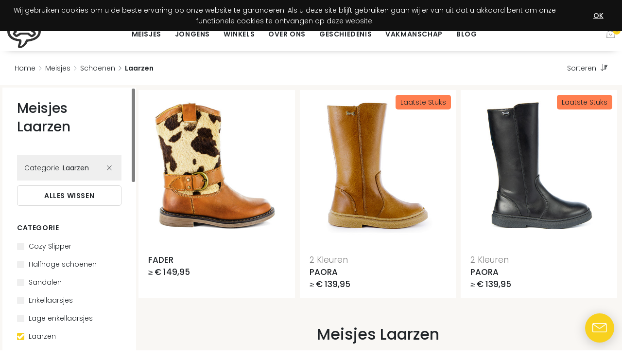

--- FILE ---
content_type: text/html; charset=utf-8
request_url: https://www.stonesandbones.com/nl-be/meisjes/laarzen
body_size: 20260
content:



<!DOCTYPE html>
<html lang="en">
<head>

        <!-- Global site tag (gtag.js) - Google Analytics -->
        <!-- Google Tag Manager -->
        <script>
            (function (w, d, s, l, i) {
                w[l] = w[l] || []; w[l].push({
                    'gtm.start':
                        new Date().getTime(), event: 'gtm.js'
                }); var f = d.getElementsByTagName(s)[0],
                    j = d.createElement(s), dl = l != 'dataLayer' ? '&l=' + l : ''; j.async = true; j.src =
                        'https://www.googletagmanager.com/gtm.js?id=' + i + dl; f.parentNode.insertBefore(j, f);
            })(window, document, 'script', 'dataLayer', 'GTM-5MJGD3T');
        </script>
        <!-- End Google Tag Manager -->

    <meta charset="utf-8">
    <meta name="viewport" content="width=device-width, initial-scale=1">
    <META HTTP-EQUIV="Access-Control-Allow-Origin" CONTENT="https://dealers.stonesandbones.com">



    <!-- FAVICONS -->
    <link rel="icon" type="image/x-icon" href="/Content/Images/Favicons/favicon.ico" />
    <link rel="apple-touch-icon-precomposed" sizes="57x57" href="/Content/Images/Favicons/apple-touch-icon-57x57.png" />
    <link rel="apple-touch-icon-precomposed" sizes="114x114" href="/Content/Images/Favicons/apple-touch-icon-114x114.png" />
    <link rel="apple-touch-icon-precomposed" sizes="72x72" href="/Content/Images/Favicons/apple-touch-icon-72x72.png" />
    <link rel="apple-touch-icon-precomposed" sizes="144x144" href="/Content/Images/Favicons/apple-touch-icon-144x144.png" />
    <link rel="apple-touch-icon-precomposed" sizes="60x60" href="/Content/Images/Favicons/apple-touch-icon-60x60.png" />
    <link rel="apple-touch-icon-precomposed" sizes="120x120" href="/Content/Images/Favicons/apple-touch-icon-120x120.png" />
    <link rel="apple-touch-icon-precomposed" sizes="76x76" href="/Content/Images/Favicons/apple-touch-icon-76x76.png" />
    <link rel="apple-touch-icon-precomposed" sizes="152x152" href="/Content/Images/Favicons/apple-touch-icon-152x152.png" />
    <link rel="icon" type="image/png" href="/Content/Images/Favicons/favicon-196x196.png" sizes="196x196" />
    <link rel="icon" type="image/png" href="/Content/Images/Favicons/favicon-96x96.png" sizes="96x96" />
    <link rel="icon" type="image/png" href="/Content/Images/Favicons/favicon-32x32.png" sizes="32x32" />
    <link rel="icon" type="image/png" href="/Content/Images/Favicons/favicon-16x16.png" sizes="16x16" />
    <link rel="icon" type="image/png" href="/Content/Images/Favicons/favicon-128.png" sizes="128x128" />
    <link rel="stylesheet" href="https://checkoutshopper-test.adyen.com/checkoutshopper/sdk/2.1.0/adyen.css" />
    
    <link rel="alternate" href="https://www.stonesandbones.com/de-be/m-dchen/boots" hreflang="de-BE" />
    <link rel="alternate" href="https://www.stonesandbones.com/fr-be/m-dchen/boots" hreflang="fr-BE" />
    <link rel="alternate" href="https://www.stonesandbones.com/nl-be/m-dchen/boots" hreflang="nl-BE" />
    <link rel="alternate" href="https://www.stonesandbones.com/en-ca/m-dchen/boots" hreflang="en-CA" />
    <link rel="alternate" href="https://www.stonesandbones.com/fr-ca/m-dchen/boots" hreflang="fr-CA" />
    <link rel="alternate" href="https://www.stonesandbones.com/fr-ch/m-dchen/boots" hreflang="fr-CH" />
    <link rel="alternate" href="https://www.stonesandbones.com/it-ch/m-dchen/boots" hreflang="it-CH" />
    <link rel="alternate" href="https://www.stonesandbones.com/de-de/m-dchen/boots" hreflang="de-DE" />
    <link rel="alternate" href="https://www.stonesandbones.com/fr-fr/m-dchen/boots" hreflang="fr-FR" />
    <link rel="alternate" href="https://www.stonesandbones.com/en-gb/m-dchen/boots" hreflang="en-GB" />
    <link rel="alternate" href="https://www.stonesandbones.com/it-it/m-dchen/boots" hreflang="it-IT" />
    <link rel="alternate" href="https://www.stonesandbones.com/fr-lu/m-dchen/boots" hreflang="fr-LU" />
    <link rel="alternate" href="https://www.stonesandbones.com/nl-nl/m-dchen/boots" hreflang="nl-NL" />
    <link rel="alternate" href="https://www.stonesandbones.com/en-us/m-dchen/boots" hreflang="en-US" />

    <meta name="application-name" content="&nbsp;" />
    <meta name="msapplication-TileColor" content="#FFFFFF" />
    <meta name="msapplication-TileImage" content="../~/Content/Images/Favicons/mstile-144x144.png" />
    <meta name="msapplication-square70x70logo" content="../~/Content/Images/Favicons/mstile-70x70.png" />
    <meta name="msapplication-square150x150logo" content="../~/Content/Images/Favicons/mstile-150x150.png" />
    <meta name="msapplication-wide310x150logo" content="../~/Content/Images/Favicons/mstile-310x150.png" />
    <meta name="msapplication-square310x310logo" content="../~/Content/Images/Favicons/mstile-310x310.png" />
    <meta name="google-site-verification" content="cY7ow0r7NoV3e-iTzdRrvD9PpsUISsDUwIFM7_ZF-gA" />
    <meta name="language" content="nl">
    <title>Meisjes - Laarzen - STONES and BONES</title>
    <meta name="description" content="?Seocollectionindexdescribtionfemalekidsboot4_4High" />
    <meta property="og:image" content="https://pics.can.be/sb/app_offline_logo.png" />

    <link href="https://fonts.googleapis.com/css?family=Raleway:400,400i,500,500i,600,600i,700,700i,800,800i,900,900i" rel="stylesheet">
    <link href="https://fonts.googleapis.com/css?family=Poppins:100,100i,200,200i,300,300i,400,400i,500,500i,600,600i,700,700i,800,800i,900,900i" rel="stylesheet">
    <link rel="preconnect" href="https://fonts.googleapis.com">
    <link rel="preconnect" href="https://fonts.gstatic.com" crossorigin>
    <link href="https://fonts.googleapis.com/css2?family=Quattrocento&display=swap" rel="stylesheet">
    <link href="/Fonts/SbFont/css/sbfont.css" rel="stylesheet">
    <link href="/Fonts/SbFont/css/sbicons.css" rel="stylesheet">
    <link rel="stylesheet" href="https://unpkg.com/leaflet@1.9.4/dist/leaflet.css"
          integrity="sha256-p4NxAoJBhIIN+hmNHrzRCf9tD/miZyoHS5obTRR9BMY="
          crossorigin="" />

    <script src="https://unpkg.com/leaflet@1.9.4/dist/leaflet.js"
            integrity="sha256-20nQCchB9co0qIjJZRGuk2/Z9VM+kNiyxNV1lvTlZBo="
            crossorigin=""></script>

    <link href="/StyleBundle/css/tether/content?v=JbsguGGyCmE97s6cswvC_5MtEdrwmKRPpBxhOqW48cI1" rel="stylesheet"/>

    <link href="/StyleBundle/css/bootstrap/content?v=bPqiewgiHxgEXfNeq2bx0Gn2QstKl1pz4g0xQBIRfDc1" rel="stylesheet"/>

    <link href="/StyleBundle/css/gijgo/content?v=voO70LT_X-bItkw-E9JGjt7Ff3PfL_6JcBVCp4AHqrw1" rel="stylesheet"/>

    <link href="/StyleBundle/css/content?v=DD6c9d8muB1_Uqb0bE4F3xjKxXGOF0yNGySgBOM3Oh01" rel="stylesheet"/>


    <script src="/ScriptBundle/js/jquery/content?v=XbekFD8SX8rgd3wJ1QVPemZfgcJqrPwVHUeHM5P2pBY1"></script>

    <script src="/ScriptBundle/js/tether/content?v=DXqUbiw0giP0IhUDtRS2riI5h0Gd8ziatbDey5tMELs1"></script>

    <script src="/ScriptBundle/js/bootstrap/content?v=8TyP7yYGoHD7hupdDrfUNb7bJzvcyb9GgyxhbnMSK8E1"></script>

    <script src="/ScriptBundle/js/gijgo/content?v=u6C_VGQjKV-b3FBM8tC7vzi_09KE84C7diak4N7Q8hs1"></script>

    <script src="/ScriptBundle/js/content?v=z0yrK3-AB_9btzO59maZ45lrHclJyoDc8Rsx8ApV1cg1"></script>

</head>
<body>
    <!-- Google Tag Manager (noscript) -->
    <noscript>
        <iframe src="https://www.googletagmanager.com/ns.html?id=GTM-5MJGD3T"
                height="0" width="0" style="display:none;visibility:hidden"></iframe>
    </noscript>
    <!-- End Google Tag Manager (noscript) -->

    <script>
        $(document).ready(function () {
            $('#js-fbShare').click(function (e) {
                e.preventDefault();
                window.open($(this).attr('href'), 'fbShareWindow', 'height=450, width=550, top=' + ($(window).height() / 2 - 275) + ', left=' + ($(window).width() / 2 - 225) + ', toolbar=0, location=0, menubar=0, directories=0, scrollbars=0');
                return false;
            });
        });
    </script>
    <input id="ContentPath" name="ContentPath" type="hidden" value="/Content" />


    <header>
        <div class="header-top d-none d-lg-flex">
            <div class="header-top__inner w-1800">
                <div class="header-top__center">
                    <div class="promotions">
                        <div id="bsCarouselPromotions" class="carousel slide" data-ride="carousel" data-interval="true">
                            <div class="carousel-inner">
                                <div class="carousel-item active">
                                    <a href="/nl-be/productregistration/register"><span>Registreer je aankoop</span>&nbsp;&nbsp;<span class="d-none d-md-inline-block font-weight-500">Ontdek jouw voordeel!</span></a>
                                </div>
                            </div>
                            <a class="carousel-control-prev d-flex" style="display:none;" href="#bsCarouselPromotions" role="button" data-slide="prev">
                                <span class="carousel-control-prev-icon" aria-hidden="true"></span>
                                <span class="sr-only">Previous</span>
                            </a>
                            <a class="carousel-control-next d-flex" style="display: none;" href="#bsCarouselPromotions" role="button" data-slide="next">
                                <span class="carousel-control-next-icon" aria-hidden="true"></span>
                                <span class="sr-only">Next</span>
                            </a>
                        </div>
                    </div>
                </div>
                <div class="header-top__right d-flex">
                    <div class="icon-search" onclick="openSearch()" style="border-right: 0.5pt solid #555;"></div>
                    <div class="culture d-none d-lg-flex">
                        <form class="form-inline">
    
    <a class="header-link" href="/nl-be/culture">
        <span class="icon-flag" style="border: 0;"><img src="https://pics.can.be/icons/Countries/w20/be.png"></span>
        &nbsp;België
    </a>
</form>
                    </div>
                    <div class="account d-none d-lg-block">
                        


    <a class="header-link" href="/nl-be/account/signin?returnUrl=%2Fnl-be%2Fmeisjes%2Flaarzen">
        <span class="icon-account"></span>Inloggen
    </a>

                    </div>
                </div>
            </div>
        </div>
        <nav class="header-menu">
            <div class="header-menu__inner w-1800">
                <div class="header-menu__left">
                    <span class="icon-menu d-lg-none" onclick="openNav()"></span>
                    <div class="header-menu__logo d-none d-lg-block">
                        <a href="/nl-be">
                            <img alt="STONES and BONES" class="header-logo" src="/Content/Images/navTot.png">
                        </a>
                    </div>
                </div>
                <div class="header-menu__center">
                    <div class="header-menu__logo d-lg-none">
                        <a href="/nl-be">
                            <img alt="STONES and BONES" class="header-logo" src="/Content/Images/navTot.png">
                        </a>
                    </div>
                    <div class="header-menu__navigation">
                        <a href="javascript:void(0)" class="close-btn d-lg-none"><span class="icon-close"></span></a>
                        <div class="header-menu__navbar">
                            <ul class="navbar-nav nav-list">
                                <li class="nav-list__item">
                                    <a class="nav-list__link h4" href="/nl-be/meisjes">
                                        Meisjes
                                        <span class="icon-next d-lg-none"></span>
                                    </a>
                                    <ul class="nav-list__submenu">
                                        <li class="d-lg-none">
                                            <span class="nav-list__link h2">
                                                Meisjes
                                            </span>
                                            <div class="nav-list__link--back"><span class="icon-back"></span><span>Vorige</span></div>
                                        </li>
                                        

<li class="nav-list__item--level2">
    
    <div class="nav-list__sublink h3 d-none d-lg-block">
        Schoenen
    </div>
    <div class="nav-list__sublink d-lg-none">
        Schoenen
        <span class="icon-next"></span>
    </div>
    <ul class="nav-list__submenu--level2">
        <li class="d-lg-none">
            <a class="nav-list__link h2 d-lg-none" href="/nl-be/meisjes/schoenen">
                Schoenen
            </a>
            <a class="nav-list__link--back" href="#"><span class="icon-back"></span><span>Vorige</span></a>
        </li>
        <li class="nav-list__item mb-lg-3">
            <a class="nav-list__sublink h3 " style="font-size: 1.4rem; text-decoration: underline;" href="/nl-be/meisjes/schoenen">Alles Tonen</a>
        </li>
            <li class="nav-list__item">
                <a class="nav-list__sublink" href="/nl-be/meisjes/cozy-slipper">
                    Cozy Slipper
                </a>
            </li>
            <li class="nav-list__item">
                <a class="nav-list__sublink" href="/nl-be/meisjes/halfhoge-schoenen">
                    Halfhoge schoenen
                </a>
            </li>
            <li class="nav-list__item">
                <a class="nav-list__sublink" href="/nl-be/meisjes/sandalen">
                    Sandalen
                </a>
            </li>
            <li class="nav-list__item">
                <a class="nav-list__sublink" href="/nl-be/meisjes/enkellaarsjes">
                    Enkellaarsjes
                </a>
            </li>
            <li class="nav-list__item">
                <a class="nav-list__sublink" href="/nl-be/meisjes/lage-enkellaarsjes">
                    Lage enkellaarsjes
                </a>
            </li>
            <li class="nav-list__item">
                <a class="nav-list__sublink" href="/nl-be/meisjes/laarzen">
                    Laarzen
                </a>
            </li>
            <li class="nav-list__item">
                <a class="nav-list__sublink" href="/nl-be/meisjes/lage-schoenen">
                    Lage Schoenen
                </a>
            </li>
            <li class="nav-list__item">
                <a class="nav-list__sublink" href="/nl-be/meisjes/sneakers">
                    Sneakers
                </a>
            </li>

    </ul>
</li>
<li class="nav-list__item--level2">
    
    <div class="nav-list__sublink h3 d-none d-lg-block">
        Kledij
    </div>
    <div class="nav-list__sublink d-lg-none">
        Kledij
        <span class="icon-next"></span>
    </div>
    <ul class="nav-list__submenu--level2">
        <li class="d-lg-none">
            <a class="nav-list__link h2 d-lg-none" href="/nl-be/meisjes/kledij">
                Kledij
            </a>
            <a class="nav-list__link--back" href="#"><span class="icon-back"></span><span>Vorige</span></a>
        </li>
        <li class="nav-list__item mb-lg-3">
            <a class="nav-list__sublink h3 " style="font-size: 1.4rem; text-decoration: underline;" href="/nl-be/meisjes/kledij">Alles Tonen</a>
        </li>
            <li class="nav-list__item">
                <a class="nav-list__sublink" href="/nl-be/meisjes/hoodies">
                    Hoodies
                </a>
            </li>
            <li class="nav-list__item">
                <a class="nav-list__sublink" href="/nl-be/meisjes/jumpsuits">
                    Jumpsuits
                </a>
            </li>
            <li class="nav-list__item">
                <a class="nav-list__sublink" href="/nl-be/meisjes/t-shirts-met-lange-mouwen">
                    T-shirts met lange mouwen
                </a>
            </li>
            <li class="nav-list__item">
                <a class="nav-list__sublink" href="/nl-be/meisjes/t-shirts-korte-mouwen">
                    T-shirts korte mouwen
                </a>
            </li>
            <li class="nav-list__item">
                <a class="nav-list__sublink" href="/nl-be/meisjes/topjes">
                    Topjes
                </a>
            </li>
            <li class="nav-list__item">
                <a class="nav-list__sublink" href="/nl-be/meisjes/sweaters-zonder-kap">
                    Sweaters zonder kap
                </a>
            </li>
            <li class="nav-list__item">
                <a class="nav-list__sublink" href="/nl-be/meisjes/sweaters">
                    Sweaters
                </a>
            </li>
            <li class="nav-list__item">
                <a class="nav-list__sublink" href="/nl-be/meisjes/jurk-korte-mouwen">
                    Jurk korte mouwen
                </a>
            </li>
            <li class="nav-list__item">
                <a class="nav-list__sublink" href="/nl-be/meisjes/shorts">
                    Shorts
                </a>
            </li>
            <li class="nav-list__item">
                <a class="nav-list__sublink" href="/nl-be/meisjes/rokjes">
                    Rokjes
                </a>
            </li>
            <li class="nav-list__item">
                <a class="nav-list__sublink" href="/nl-be/meisjes/joggingbroeken">
                    Joggingbroeken
                </a>
            </li>
            <li class="nav-list__item">
                <a class="nav-list__sublink" href="/nl-be/meisjes/broek">
                    Broek
                </a>
            </li>

    </ul>
</li>
<li class="nav-list__item--level2">
    
    <div class="nav-list__sublink h3 d-none d-lg-block">
        Back To School
    </div>
    <div class="nav-list__sublink d-lg-none">
        Back To School
        <span class="icon-next"></span>
    </div>
    <ul class="nav-list__submenu--level2">
        <li class="d-lg-none">
            <a class="nav-list__link h2 d-lg-none" href="/nl-be/meisjes/back-to-school">
                Back To School
            </a>
            <a class="nav-list__link--back" href="#"><span class="icon-back"></span><span>Vorige</span></a>
        </li>
        <li class="nav-list__item mb-lg-3">
            <a class="nav-list__sublink h3 " style="font-size: 1.4rem; text-decoration: underline;" href="/nl-be/meisjes/back-to-school">Alles Tonen</a>
        </li>
            <li class="nav-list__item">
                <a class="nav-list__sublink" href="/nl-be/meisjes/kleuterrugzakjes">
                    Kleuterrugzakjes
                </a>
            </li>
            <li class="nav-list__item">
                <a class="nav-list__sublink" href="/nl-be/meisjes/rugzakken">
                    Rugzakken
                </a>
            </li>
            <li class="nav-list__item">
                <a class="nav-list__sublink" href="/nl-be/meisjes/kleuterschooltasjes">
                    Kleuterschooltasjes
                </a>
            </li>
            <li class="nav-list__item">
                <a class="nav-list__sublink" href="/nl-be/meisjes/boekentassen">
                    Boekentassen
                </a>
            </li>
            <li class="nav-list__item">
                <a class="nav-list__sublink" href="/nl-be/meisjes/pennenzakken">
                    Pennenzakken
                </a>
            </li>
            <li class="nav-list__item">
                <a class="nav-list__sublink" href="/nl-be/meisjes/potloden-opbergers">
                    Potloden opbergers
                </a>
            </li>
            <li class="nav-list__item">
                <a class="nav-list__sublink" href="/nl-be/meisjes/lunchtassen">
                    Lunchtassen
                </a>
            </li>
            <li class="nav-list__item">
                <a class="nav-list__sublink" href="/nl-be/meisjes/heuptasjes">
                    Heuptasjes
                </a>
            </li>
            <li class="nav-list__item">
                <a class="nav-list__sublink" href="/nl-be/meisjes/portemonnees">
                    Portemonnees
                </a>
            </li>
            <li class="nav-list__item">
                <a class="nav-list__sublink" href="/nl-be/meisjes/draagtassen">
                    Draagtassen
                </a>
            </li>
            <li class="nav-list__item">
                <a class="nav-list__sublink" href="/nl-be/meisjes/sporttassen">
                    Sporttassen
                </a>
            </li>

    </ul>
</li>

                                    </ul>
                                    <!--<ul class="nav-list__submenu">
                                    <li class="d-lg-none">
                                        <span class="nav-list__link h2">
                                            Meisjes
                                        </span>
                                        <div class="nav-list__link--back"><span class="icon-back"></span><span>Vorige</span></div>
                                    </li>
                                    <li class="nav-list__item--level2">
                                        <a class="nav-list__sublink h3 d-none d-lg-block" href="/nl-be/meisjes/schoenen">
                                            ?GirlsShoes
                                        </a>

                                        <div class="nav-list__sublink d-lg-none">
                                                ?GirlsShoes;
                                                <span class="icon-next"></span>
                                            </div>
                                        <ul class="nav-list__submenu--level2">
                                            <li class="d-lg-none">
                                                <a class="nav-list__link h2 d-lg-none" href="/nl-be/meisjes/schoenen ">
                                                    ?GirlsShoes;
                                                </a>
                                                <div class="nav-list__link--back"><span class="icon-back"></span><span>Vorige</span></div>
                                            </li>-->
                                    
                                    <!--<li class="nav-list__item">
                                             <a class="nav-list__sublink" href="
                                    /nl-be/meisjes/lage-schoenen">

                                                 ?LowSneakers
                                             </a>
                                         </li>-->
                                    
                                    <!--<li class="nav-list__item">
                                             <a class="nav-list__sublink" href="
                                    /nl-be/meisjes/halfhoge-schoenen">

                                                 ?HighSneakers
                                             </a>
                                         </li>-->
                                    
                                    <!--<li class="nav-list__item">
                                             <a class="nav-list__sublink" href="
                                    /nl-be/meisjes/enkellaarsjes">

                                                 ?LowBoots
                                             </a>
                                         </li>-->
                                    
                                    <!--<li class="nav-list__item">
                                             <a class="nav-list__sublink" href="
                                    /nl-be/meisjes/laarzen">

                                                 ?Boots
                                             </a>
                                         </li>-->
                                    
                                    <!--<li class="nav-list__item">
                                             <a class="nav-list__sublink" href="
                                    /nl-be/meisjes/-slipper">

                                                 ?Slippers
                                             </a>
                                         </li>-->
                                    
                                    <!--<li class="nav-list__item">
                                             <a class="nav-list__sublink" href="
                                    /nl-be/meisjes/sandalen">

                                                 ?Sandals
                                             </a>
                                         </li>-->
                                    
                                    <!--<li class="nav-list__item my-3">
                                                    <a class="nav-list__sublink font-weight-500" href="/nl-be/meisjes/schoenen ">
                                                        ?AllGirlsShoes
                                                    </a>
                                                </li>
                                            </ul>
                                            </li>
                                    </ul>-->
                                </li>
                                <li class="nav-list__item">
                                    <a class="nav-list__link h4" href="/nl-be/jongens">
                                        Jongens
                                        <span class="icon-next d-lg-none"></span>
                                    </a>
                                    <ul class="nav-list__submenu">
                                        <li class="d-lg-none">
                                            <span class="nav-list__link h2">
                                                Jongens
                                            </span>
                                            <div class="nav-list__link--back"><span class="icon-back"></span><span>Vorige</span></div>
                                        </li>
                                        

<li class="nav-list__item--level2">
    
    <div class="nav-list__sublink h3 d-none d-lg-block">
        Schoenen
    </div>
    <div class="nav-list__sublink d-lg-none">
        Schoenen
        <span class="icon-next"></span>
    </div>
    <ul class="nav-list__submenu--level2">
        <li class="d-lg-none">
            <a class="nav-list__link h2 d-lg-none" href="/nl-be/jongens/schoenen">
                Schoenen
            </a>
            <a class="nav-list__link--back" href="#"><span class="icon-back"></span><span>Vorige</span></a>
        </li>
        <li class="nav-list__item mb-lg-3">
            <a class="nav-list__sublink h3 " style="font-size: 1.4rem; text-decoration: underline;" href="/nl-be/jongens/schoenen">Alles Tonen</a>
        </li>
            <li class="nav-list__item">
                <a class="nav-list__sublink" href="/nl-be/jongens/cozy-slipper">
                    Cozy Slipper
                </a>
            </li>
            <li class="nav-list__item">
                <a class="nav-list__sublink" href="/nl-be/jongens/halfhoge-schoenen">
                    Halfhoge schoenen
                </a>
            </li>
            <li class="nav-list__item">
                <a class="nav-list__sublink" href="/nl-be/jongens/sandalen">
                    Sandalen
                </a>
            </li>
            <li class="nav-list__item">
                <a class="nav-list__sublink" href="/nl-be/jongens/lage-enkellaarsjes">
                    Lage enkellaarsjes
                </a>
            </li>
            <li class="nav-list__item">
                <a class="nav-list__sublink" href="/nl-be/jongens/enkellaarsjes">
                    Enkellaarsjes
                </a>
            </li>
            <li class="nav-list__item">
                <a class="nav-list__sublink" href="/nl-be/jongens/lage-schoenen">
                    Lage Schoenen
                </a>
            </li>
            <li class="nav-list__item">
                <a class="nav-list__sublink" href="/nl-be/jongens/hoge-schoenen">
                    Hoge Schoenen
                </a>
            </li>
            <li class="nav-list__item">
                <a class="nav-list__sublink" href="/nl-be/jongens/sneakers">
                    Sneakers
                </a>
            </li>

    </ul>
</li>
<li class="nav-list__item--level2">
    
    <div class="nav-list__sublink h3 d-none d-lg-block">
        Kledij
    </div>
    <div class="nav-list__sublink d-lg-none">
        Kledij
        <span class="icon-next"></span>
    </div>
    <ul class="nav-list__submenu--level2">
        <li class="d-lg-none">
            <a class="nav-list__link h2 d-lg-none" href="/nl-be/jongens/kledij">
                Kledij
            </a>
            <a class="nav-list__link--back" href="#"><span class="icon-back"></span><span>Vorige</span></a>
        </li>
        <li class="nav-list__item mb-lg-3">
            <a class="nav-list__sublink h3 " style="font-size: 1.4rem; text-decoration: underline;" href="/nl-be/jongens/kledij">Alles Tonen</a>
        </li>
            <li class="nav-list__item">
                <a class="nav-list__sublink" href="/nl-be/jongens/hoodies">
                    Hoodies
                </a>
            </li>
            <li class="nav-list__item">
                <a class="nav-list__sublink" href="/nl-be/jongens/hemden">
                    Hemden
                </a>
            </li>
            <li class="nav-list__item">
                <a class="nav-list__sublink" href="/nl-be/jongens/t-shirts-met-lange-mouwen">
                    T-shirts met lange mouwen
                </a>
            </li>
            <li class="nav-list__item">
                <a class="nav-list__sublink" href="/nl-be/jongens/t-shirts-korte-mouwen">
                    T-shirts korte mouwen
                </a>
            </li>
            <li class="nav-list__item">
                <a class="nav-list__sublink" href="/nl-be/jongens/topjes">
                    Topjes
                </a>
            </li>
            <li class="nav-list__item">
                <a class="nav-list__sublink" href="/nl-be/jongens/sweaters-zonder-kap">
                    Sweaters zonder kap
                </a>
            </li>
            <li class="nav-list__item">
                <a class="nav-list__sublink" href="/nl-be/jongens/sweaters">
                    Sweaters
                </a>
            </li>
            <li class="nav-list__item">
                <a class="nav-list__sublink" href="/nl-be/jongens/shorts">
                    Shorts
                </a>
            </li>
            <li class="nav-list__item">
                <a class="nav-list__sublink" href="/nl-be/jongens/joggingbroeken">
                    Joggingbroeken
                </a>
            </li>

    </ul>
</li>
<li class="nav-list__item--level2">
    
    <div class="nav-list__sublink h3 d-none d-lg-block">
        Back To School
    </div>
    <div class="nav-list__sublink d-lg-none">
        Back To School
        <span class="icon-next"></span>
    </div>
    <ul class="nav-list__submenu--level2">
        <li class="d-lg-none">
            <a class="nav-list__link h2 d-lg-none" href="/nl-be/jongens/back-to-school">
                Back To School
            </a>
            <a class="nav-list__link--back" href="#"><span class="icon-back"></span><span>Vorige</span></a>
        </li>
        <li class="nav-list__item mb-lg-3">
            <a class="nav-list__sublink h3 " style="font-size: 1.4rem; text-decoration: underline;" href="/nl-be/jongens/back-to-school">Alles Tonen</a>
        </li>
            <li class="nav-list__item">
                <a class="nav-list__sublink" href="/nl-be/jongens/kleuterrugzakjes">
                    Kleuterrugzakjes
                </a>
            </li>
            <li class="nav-list__item">
                <a class="nav-list__sublink" href="/nl-be/jongens/rugzakken">
                    Rugzakken
                </a>
            </li>
            <li class="nav-list__item">
                <a class="nav-list__sublink" href="/nl-be/jongens/kleuterschooltasjes">
                    Kleuterschooltasjes
                </a>
            </li>
            <li class="nav-list__item">
                <a class="nav-list__sublink" href="/nl-be/jongens/boekentassen">
                    Boekentassen
                </a>
            </li>
            <li class="nav-list__item">
                <a class="nav-list__sublink" href="/nl-be/jongens/pennenzakken">
                    Pennenzakken
                </a>
            </li>
            <li class="nav-list__item">
                <a class="nav-list__sublink" href="/nl-be/jongens/potloden-opbergers">
                    Potloden opbergers
                </a>
            </li>
            <li class="nav-list__item">
                <a class="nav-list__sublink" href="/nl-be/jongens/lunchtassen">
                    Lunchtassen
                </a>
            </li>
            <li class="nav-list__item">
                <a class="nav-list__sublink" href="/nl-be/jongens/heuptasjes">
                    Heuptasjes
                </a>
            </li>
            <li class="nav-list__item">
                <a class="nav-list__sublink" href="/nl-be/jongens/portemonnees">
                    Portemonnees
                </a>
            </li>
            <li class="nav-list__item">
                <a class="nav-list__sublink" href="/nl-be/jongens/draagtassen">
                    Draagtassen
                </a>
            </li>
            <li class="nav-list__item">
                <a class="nav-list__sublink" href="/nl-be/jongens/sporttassen">
                    Sporttassen
                </a>
            </li>

    </ul>
</li>

                                    </ul>
                                </li>
                                
                                
                                <li class="nav-list__item">
                                    <a class="nav-list__link h4" href="/nl-be/stores">Winkels</a>
                                </li>
                                <li class="nav-list__item">
                                    <a class="nav-list__link h4" href="/nl-be/about">Over ons</a>
                                </li>
                                <li class="nav-list__item">
                                    <a class="nav-list__link h4" href="/nl-be/about/heritage">Geschiedenis</a>
                                </li>
                                <li class="nav-list__item">
                                    <a class="nav-list__link h4" href="/nl-be/about/craftsmanship">Vakmanschap</a>
                                </li>
                                <li class="nav-list__item">
                                    <a class="nav-list__link h4" href="/nl-be/blog">Blog</a>
                                </li>
                                <li class="nav-list__item d-lg-none">
                                    
                                        <a class="nav-list__link h4" href="/nl-be/account/signin">
                                            <div>
                                                <span class="icon-account"></span>&nbsp;
                                                Inloggen
                                            </div>
                                        </a>
                                </li>
                                <li class="nav-list__item d-lg-none">
                                    <a class="nav-list__link h4" href="/nl-be/culture">
                                        <div>
                                            <span class="icon-flag"><img src="https://pics.can.be/icons/Countries/w40/be.png" /></span>&nbsp;
                                            Land
                                        </div>
                                    </a>
                                </li>
                            </ul>
                        </div>
                    </div>
                </div>
                <div class="header-menu__right">
                    <div class="icon-search d-lg-none" onclick="openSearch()"></div>
                    <div class="icon-basket" onclick="loadBasket()"><span class="basket-count">0</span></div>
                </div>
            </div>
        </nav>
        <div class="promotions d-flex d-lg-none justify-content-center align-items-center" style="height: 35px; white-space:nowrap;">
            <div id="bsCarouselPromotions--mobile" class="carousel slide" data-ride="carousel" data-interval="true">
                <div class="carousel-inner">
                    <div class="carousel-item active">
                        <a href="/nl-be/productregistration/register"><span>Registreer je aankoop</span>&nbsp;&nbsp;<span class="font-weight-500">Ontdek jouw voordeel!</span></a>
                    </div>
                </div>
                <a class="carousel-control-prev d-flex" style="display:none;" href="#bsCarouselPromotions--mobile" role="button" data-slide="prev">
                    <span class="carousel-control-prev-icon" aria-hidden="true"></span>
                    <span class="sr-only">Previous</span>
                </a>
                <a class="carousel-control-next d-flex" style="display:none;" href="#bsCarouselPromotions--mobile" role="button" data-slide="next">
                    <span class="carousel-control-next-icon" aria-hidden="true"></span>
                    <span class="sr-only">Next</span>
                </a>
            </div>
        </div>
    </header>

    <div class="overlay-search">
        <div class="row">
            <div class="col-12">
                <h3>Zoeken</h3>
            </div>
        </div>
        <form method="get" action="/nl-be/collection/search" id="search-form">
            <div class="form-group row">
                <div class="col-12">
                    <input autocomplete="off" class="form-control form-control-lg" data-caption="EnterSearch" data-isvalidated="True" data-val="false" id="search" name="search" placeholder="Vul zoekopdracht in" style="" type="text" value="" />
                </div>
            </div>
        </form>
        <a href="javascript:void(0)" class="close-btn"><span class="icon-close"></span></a>
    </div>

    <div class="overlay-basket">
        <div class="overlay-basket-inner" id="basketOverlay">
            
        </div>
        <a href="javascript:void(0)" class="close-btn"><span class="icon-close"></span></a>
    </div>
    <div class="page-content">
        









<div class="collection-browser">
        <div class="collection-header">
            <nav class="breadcrumbs d-none d-md-block" aria-label="breadcrumbs">
                <ul class="breadcrumb">
                    
                        <li class="breadcrumb-item"><a href="/nl-be">Home</a></li>
                        <li class="breadcrumb-item"><a href="/nl-be/meisjes">Meisjes</a></li>
                            <li class="breadcrumb-item"><a href="/nl-be/meisjes/schoenen">Schoenen</a></li>
                        <li class="breadcrumb-item active">Laarzen</li>
                                        </ul>
            </nav>
            <div class="collection-trigger collection-trigger--filters d-block d-md-none">
                <a href="javascript:void(0)" onclick="openFilters()">
                    <span>
                        Filters
                    </span>
                    <span class="icon-filter"></span>
                </a>
            </div>
            <div class="collection-trigger collection-trigger-sort" role="tab">
                <a id="collapseSortHeader" class="collapsed" data-toggle="collapse" href="#collapseSort" aria-expanded="false" aria-controls="collapseSort">
                    <span>
                        Sorteren
                    </span>
                    <span class="icon-sort"></span>
                </a>
                <div id="collapseSort" class="collapse collapse-content" role="tabpanel" aria-labelledby="collapseSortHeader">
                    <div class="collapse-content__inner">
                        <label class="custom-control custom-radio">
                            <input checked="checked" class="custom-control-input sort" id="BrowserFilter_Sort" name="BrowserFilter.Sort" type="radio" value="Category" />
                            <span class="radio-indicator"></span>
                            <span class="custom-control-description">Categorie</span>
                        </label>
                        <label class="custom-control custom-radio">
                            <input class="custom-control-input sort" id="BrowserFilter_Sort" name="BrowserFilter.Sort" type="radio" value="Popularity" />
                            <span class="radio-indicator"></span>
                            <span class="custom-control-description">Populair</span>
                        </label>
                        <label class="custom-control custom-radio">
                            <input class="custom-control-input sort" id="BrowserFilter_Sort" name="BrowserFilter.Sort" type="radio" value="PriceLowHigh" />
                            <span class="radio-indicator"></span>
                            <span class="custom-control-description">Prijs laag naar hoog</span>
                        </label>
                        <label class="custom-control custom-radio">
                            <input class="custom-control-input sort" id="BrowserFilter_Sort" name="BrowserFilter.Sort" type="radio" value="PriceHighLow" />
                            <span class="radio-indicator"></span>
                            <span class="custom-control-description">Prijs hoog naar laag</span>
                        </label>
                    </div>
                </div>
            </div>

        </div>
<div class="collection-body">
        <div class="collection-filters">
            <div class="collection-filters-wrapper">
                <div data-simplebar>
                    <div class="collection-filters__header d-md-none">
                        <div class="d-block d-lg-none"><span class="h4">Filters&nbsp;<span class="filter-count"></span></span></div>
                        <a href="javascript:void(0)" class="close-btn d-lg-none"><span class="icon-close"></span></a>
                    </div>
<form action="/nl-be/collection/_productspartial" class="filters-form" data-ajax="true" data-ajax-begin="setFilterFormRequestIsActive(true)" data-ajax-complete="onCompleteFilterForm" data-ajax-failure="showExceptionNotification" data-ajax-method="POST" data-ajax-mode="replace" data-ajax-update="#collection-results" method="post"><input id="BrowserFilter_GenderID" name="BrowserFilter.GenderID" type="hidden" value="F" /><input id="BrowserFilter_ParentID" name="BrowserFilter.ParentID" type="hidden" value="-1" /><input id="BrowserFilter_CategoryID" name="BrowserFilter.CategoryID" type="hidden" value="-10" /><input id="BrowserFilter_CategoryTypeID" name="BrowserFilter.CategoryTypeID" type="hidden" value="3" /><input id="BrowserFilter_Page" name="BrowserFilter.Page" type="hidden" value="1" /><input id="BrowserFilter_PointOfSalesID" name="BrowserFilter.PointOfSalesID" type="hidden" value="-1" /><input id="BrowserFilter_ProductPublicationTypeID" name="BrowserFilter.ProductPublicationTypeID" type="hidden" value="501" /><input id="BrowserFilter_DeliveryPointID" name="BrowserFilter.DeliveryPointID" type="hidden" value="31401811" /><input id="BrowserFilter_IncludeNotPublished" name="BrowserFilter.IncludeNotPublished" type="hidden" value="False" /><input id="BrowserFilter_IsResultsUngrouped" name="BrowserFilter.IsResultsUngrouped" type="hidden" value="False" /><input id="BrowserFilter_IsHasStockOnly" name="BrowserFilter.IsHasStockOnly" type="hidden" value="False" /><input id="BrowserFilter_CountryID" name="BrowserFilter.CountryID" type="hidden" value="" /><input id="BrowserFilter_Sort" name="BrowserFilter.Sort" type="hidden" value="Category" />                        <div class="collection-filters__body">
                                <h1 class="d-none d-md-block" style="margin:0;padding:24px 0;">
                                    Meisjes<br />
                                    Laarzen
                                </h1>
                            <div class="filter-choices d-none">
                                <ul></ul>
                                <button id="js-show-all" class="btn btn-lg btn-block" type="button"><span class="h4">Alles wissen</span></button>
                            </div>

                            
                                <div class="filter">
                                    <h4>Categorie</h4>
                                    <div class="filter-categorie">
<input id="BrowserFilter_CategoryTypes_0__ID" name="BrowserFilter.CategoryTypes[0].ID" type="hidden" value="28123316" /><input id="BrowserFilter_CategoryTypes_0__Name" name="BrowserFilter.CategoryTypes[0].Name" type="hidden" value="Cozy Slipper" />                                            <label class="custom-control custom-checkbox--small">
                                                <input class="custom-control-input category-type" data-class="type" data-clear="clearcategorytype" id="BrowserFilter_CategoryTypes_0__BoolValue" name="BrowserFilter.CategoryTypes[0].BoolValue" type="checkbox" value="true" /><input name="BrowserFilter.CategoryTypes[0].BoolValue" type="hidden" value="false" />
                                                <span class="checkbox-indicator"></span>
                                                <span class="custom-control-description">Cozy Slipper</span>
                                            </label>
<input id="BrowserFilter_CategoryTypes_1__ID" name="BrowserFilter.CategoryTypes[1].ID" type="hidden" value="1" /><input id="BrowserFilter_CategoryTypes_1__Name" name="BrowserFilter.CategoryTypes[1].Name" type="hidden" value="Shoe Mid" />                                            <label class="custom-control custom-checkbox--small">
                                                <input class="custom-control-input category-type" data-class="type" data-clear="clearcategorytype" id="BrowserFilter_CategoryTypes_1__BoolValue" name="BrowserFilter.CategoryTypes[1].BoolValue" type="checkbox" value="true" /><input name="BrowserFilter.CategoryTypes[1].BoolValue" type="hidden" value="false" />
                                                <span class="checkbox-indicator"></span>
                                                <span class="custom-control-description">Halfhoge schoenen</span>
                                            </label>
<input id="BrowserFilter_CategoryTypes_2__ID" name="BrowserFilter.CategoryTypes[2].ID" type="hidden" value="6" /><input id="BrowserFilter_CategoryTypes_2__Name" name="BrowserFilter.CategoryTypes[2].Name" type="hidden" value="Sandal" />                                            <label class="custom-control custom-checkbox--small">
                                                <input class="custom-control-input category-type" data-class="type" data-clear="clearcategorytype" id="BrowserFilter_CategoryTypes_2__BoolValue" name="BrowserFilter.CategoryTypes[2].BoolValue" type="checkbox" value="true" /><input name="BrowserFilter.CategoryTypes[2].BoolValue" type="hidden" value="false" />
                                                <span class="checkbox-indicator"></span>
                                                <span class="custom-control-description">Sandalen</span>
                                            </label>
<input id="BrowserFilter_CategoryTypes_3__ID" name="BrowserFilter.CategoryTypes[3].ID" type="hidden" value="2" /><input id="BrowserFilter_CategoryTypes_3__Name" name="BrowserFilter.CategoryTypes[3].Name" type="hidden" value="Boot 1/2 Half" />                                            <label class="custom-control custom-checkbox--small">
                                                <input class="custom-control-input category-type" data-class="type" data-clear="clearcategorytype" id="BrowserFilter_CategoryTypes_3__BoolValue" name="BrowserFilter.CategoryTypes[3].BoolValue" type="checkbox" value="true" /><input name="BrowserFilter.CategoryTypes[3].BoolValue" type="hidden" value="false" />
                                                <span class="checkbox-indicator"></span>
                                                <span class="custom-control-description">Enkellaarsjes</span>
                                            </label>
<input id="BrowserFilter_CategoryTypes_4__ID" name="BrowserFilter.CategoryTypes[4].ID" type="hidden" value="12" /><input id="BrowserFilter_CategoryTypes_4__Name" name="BrowserFilter.CategoryTypes[4].Name" type="hidden" value="Boot 1/4 Low" />                                            <label class="custom-control custom-checkbox--small">
                                                <input class="custom-control-input category-type" data-class="type" data-clear="clearcategorytype" id="BrowserFilter_CategoryTypes_4__BoolValue" name="BrowserFilter.CategoryTypes[4].BoolValue" type="checkbox" value="true" /><input name="BrowserFilter.CategoryTypes[4].BoolValue" type="hidden" value="false" />
                                                <span class="checkbox-indicator"></span>
                                                <span class="custom-control-description">Lage enkellaarsjes</span>
                                            </label>
<input id="BrowserFilter_CategoryTypes_5__ID" name="BrowserFilter.CategoryTypes[5].ID" type="hidden" value="3" /><input id="BrowserFilter_CategoryTypes_5__Name" name="BrowserFilter.CategoryTypes[5].Name" type="hidden" value="Boot 4/4 High" />                                            <label class="custom-control custom-checkbox--small">
                                                <input checked="checked" class="custom-control-input category-type" data-class="type" data-clear="clearcategorytype" id="BrowserFilter_CategoryTypes_5__BoolValue" name="BrowserFilter.CategoryTypes[5].BoolValue" type="checkbox" value="true" /><input name="BrowserFilter.CategoryTypes[5].BoolValue" type="hidden" value="false" />
                                                <span class="checkbox-indicator"></span>
                                                <span class="custom-control-description">Laarzen</span>
                                            </label>
<input id="BrowserFilter_CategoryTypes_6__ID" name="BrowserFilter.CategoryTypes[6].ID" type="hidden" value="9" /><input id="BrowserFilter_CategoryTypes_6__Name" name="BrowserFilter.CategoryTypes[6].Name" type="hidden" value="Shoe Low" />                                            <label class="custom-control custom-checkbox--small">
                                                <input class="custom-control-input category-type" data-class="type" data-clear="clearcategorytype" id="BrowserFilter_CategoryTypes_6__BoolValue" name="BrowserFilter.CategoryTypes[6].BoolValue" type="checkbox" value="true" /><input name="BrowserFilter.CategoryTypes[6].BoolValue" type="hidden" value="false" />
                                                <span class="checkbox-indicator"></span>
                                                <span class="custom-control-description">Lage Schoenen</span>
                                            </label>
<input id="BrowserFilter_CategoryTypes_7__ID" name="BrowserFilter.CategoryTypes[7].ID" type="hidden" value="11" /><input id="BrowserFilter_CategoryTypes_7__Name" name="BrowserFilter.CategoryTypes[7].Name" type="hidden" value="Sneaker" />                                            <label class="custom-control custom-checkbox--small">
                                                <input class="custom-control-input category-type" data-class="type" data-clear="clearcategorytype" id="BrowserFilter_CategoryTypes_7__BoolValue" name="BrowserFilter.CategoryTypes[7].BoolValue" type="checkbox" value="true" /><input name="BrowserFilter.CategoryTypes[7].BoolValue" type="hidden" value="false" />
                                                <span class="checkbox-indicator"></span>
                                                <span class="custom-control-description">Sneakers</span>
                                            </label>
                                    </div>
                                </div>
                                    <div class="filter">
                                        <h4>Maat</h4>
                                        <div class="filter-sizes">
                                            <div class="flex-grow-sizes">

<input id="BrowserFilter_Sizes_0__ID" name="BrowserFilter.Sizes[0].ID" type="hidden" value="16" /><input id="BrowserFilter_Sizes_0__Name" name="BrowserFilter.Sizes[0].Name" type="hidden" value="16" />                                                    <label class="custom-control custom-checkbox--big">
                                                        <input class="custom-control-input size" data-class="size" data-clear="clearsizes" id="BrowserFilter_Sizes_0__BoolValue" name="BrowserFilter.Sizes[0].BoolValue" type="checkbox" value="true" /><input name="BrowserFilter.Sizes[0].BoolValue" type="hidden" value="false" />
                                                        <span class="checkbox-indicator--sizes">16</span>
                                                        <span class="custom-control-description" style="display: none;">16</span>
                                                    </label>
<input id="BrowserFilter_Sizes_1__ID" name="BrowserFilter.Sizes[1].ID" type="hidden" value="17" /><input id="BrowserFilter_Sizes_1__Name" name="BrowserFilter.Sizes[1].Name" type="hidden" value="17" />                                                    <label class="custom-control custom-checkbox--big">
                                                        <input class="custom-control-input size" data-class="size" data-clear="clearsizes" id="BrowserFilter_Sizes_1__BoolValue" name="BrowserFilter.Sizes[1].BoolValue" type="checkbox" value="true" /><input name="BrowserFilter.Sizes[1].BoolValue" type="hidden" value="false" />
                                                        <span class="checkbox-indicator--sizes">17</span>
                                                        <span class="custom-control-description" style="display: none;">17</span>
                                                    </label>
<input id="BrowserFilter_Sizes_2__ID" name="BrowserFilter.Sizes[2].ID" type="hidden" value="18" /><input id="BrowserFilter_Sizes_2__Name" name="BrowserFilter.Sizes[2].Name" type="hidden" value="18" />                                                    <label class="custom-control custom-checkbox--big">
                                                        <input class="custom-control-input size" data-class="size" data-clear="clearsizes" id="BrowserFilter_Sizes_2__BoolValue" name="BrowserFilter.Sizes[2].BoolValue" type="checkbox" value="true" /><input name="BrowserFilter.Sizes[2].BoolValue" type="hidden" value="false" />
                                                        <span class="checkbox-indicator--sizes">18</span>
                                                        <span class="custom-control-description" style="display: none;">18</span>
                                                    </label>
<input id="BrowserFilter_Sizes_3__ID" name="BrowserFilter.Sizes[3].ID" type="hidden" value="19" /><input id="BrowserFilter_Sizes_3__Name" name="BrowserFilter.Sizes[3].Name" type="hidden" value="19" />                                                    <label class="custom-control custom-checkbox--big">
                                                        <input class="custom-control-input size" data-class="size" data-clear="clearsizes" id="BrowserFilter_Sizes_3__BoolValue" name="BrowserFilter.Sizes[3].BoolValue" type="checkbox" value="true" /><input name="BrowserFilter.Sizes[3].BoolValue" type="hidden" value="false" />
                                                        <span class="checkbox-indicator--sizes">19</span>
                                                        <span class="custom-control-description" style="display: none;">19</span>
                                                    </label>
<input id="BrowserFilter_Sizes_4__ID" name="BrowserFilter.Sizes[4].ID" type="hidden" value="20" /><input id="BrowserFilter_Sizes_4__Name" name="BrowserFilter.Sizes[4].Name" type="hidden" value="20" />                                                    <label class="custom-control custom-checkbox--big">
                                                        <input class="custom-control-input size" data-class="size" data-clear="clearsizes" id="BrowserFilter_Sizes_4__BoolValue" name="BrowserFilter.Sizes[4].BoolValue" type="checkbox" value="true" /><input name="BrowserFilter.Sizes[4].BoolValue" type="hidden" value="false" />
                                                        <span class="checkbox-indicator--sizes">20</span>
                                                        <span class="custom-control-description" style="display: none;">20</span>
                                                    </label>
<input id="BrowserFilter_Sizes_5__ID" name="BrowserFilter.Sizes[5].ID" type="hidden" value="21" /><input id="BrowserFilter_Sizes_5__Name" name="BrowserFilter.Sizes[5].Name" type="hidden" value="21" />                                                    <label class="custom-control custom-checkbox--big">
                                                        <input class="custom-control-input size" data-class="size" data-clear="clearsizes" id="BrowserFilter_Sizes_5__BoolValue" name="BrowserFilter.Sizes[5].BoolValue" type="checkbox" value="true" /><input name="BrowserFilter.Sizes[5].BoolValue" type="hidden" value="false" />
                                                        <span class="checkbox-indicator--sizes">21</span>
                                                        <span class="custom-control-description" style="display: none;">21</span>
                                                    </label>
<input id="BrowserFilter_Sizes_6__ID" name="BrowserFilter.Sizes[6].ID" type="hidden" value="22" /><input id="BrowserFilter_Sizes_6__Name" name="BrowserFilter.Sizes[6].Name" type="hidden" value="22" />                                                    <label class="custom-control custom-checkbox--big">
                                                        <input class="custom-control-input size" data-class="size" data-clear="clearsizes" id="BrowserFilter_Sizes_6__BoolValue" name="BrowserFilter.Sizes[6].BoolValue" type="checkbox" value="true" /><input name="BrowserFilter.Sizes[6].BoolValue" type="hidden" value="false" />
                                                        <span class="checkbox-indicator--sizes">22</span>
                                                        <span class="custom-control-description" style="display: none;">22</span>
                                                    </label>
<input id="BrowserFilter_Sizes_7__ID" name="BrowserFilter.Sizes[7].ID" type="hidden" value="23" /><input id="BrowserFilter_Sizes_7__Name" name="BrowserFilter.Sizes[7].Name" type="hidden" value="23" />                                                    <label class="custom-control custom-checkbox--big">
                                                        <input class="custom-control-input size" data-class="size" data-clear="clearsizes" id="BrowserFilter_Sizes_7__BoolValue" name="BrowserFilter.Sizes[7].BoolValue" type="checkbox" value="true" /><input name="BrowserFilter.Sizes[7].BoolValue" type="hidden" value="false" />
                                                        <span class="checkbox-indicator--sizes">23</span>
                                                        <span class="custom-control-description" style="display: none;">23</span>
                                                    </label>
<input id="BrowserFilter_Sizes_8__ID" name="BrowserFilter.Sizes[8].ID" type="hidden" value="24" /><input id="BrowserFilter_Sizes_8__Name" name="BrowserFilter.Sizes[8].Name" type="hidden" value="24" />                                                    <label class="custom-control custom-checkbox--big">
                                                        <input class="custom-control-input size" data-class="size" data-clear="clearsizes" id="BrowserFilter_Sizes_8__BoolValue" name="BrowserFilter.Sizes[8].BoolValue" type="checkbox" value="true" /><input name="BrowserFilter.Sizes[8].BoolValue" type="hidden" value="false" />
                                                        <span class="checkbox-indicator--sizes">24</span>
                                                        <span class="custom-control-description" style="display: none;">24</span>
                                                    </label>
<input id="BrowserFilter_Sizes_9__ID" name="BrowserFilter.Sizes[9].ID" type="hidden" value="25" /><input id="BrowserFilter_Sizes_9__Name" name="BrowserFilter.Sizes[9].Name" type="hidden" value="25" />                                                    <label class="custom-control custom-checkbox--big">
                                                        <input class="custom-control-input size" data-class="size" data-clear="clearsizes" id="BrowserFilter_Sizes_9__BoolValue" name="BrowserFilter.Sizes[9].BoolValue" type="checkbox" value="true" /><input name="BrowserFilter.Sizes[9].BoolValue" type="hidden" value="false" />
                                                        <span class="checkbox-indicator--sizes">25</span>
                                                        <span class="custom-control-description" style="display: none;">25</span>
                                                    </label>
<input id="BrowserFilter_Sizes_10__ID" name="BrowserFilter.Sizes[10].ID" type="hidden" value="26" /><input id="BrowserFilter_Sizes_10__Name" name="BrowserFilter.Sizes[10].Name" type="hidden" value="26" />                                                    <label class="custom-control custom-checkbox--big">
                                                        <input class="custom-control-input size" data-class="size" data-clear="clearsizes" id="BrowserFilter_Sizes_10__BoolValue" name="BrowserFilter.Sizes[10].BoolValue" type="checkbox" value="true" /><input name="BrowserFilter.Sizes[10].BoolValue" type="hidden" value="false" />
                                                        <span class="checkbox-indicator--sizes">26</span>
                                                        <span class="custom-control-description" style="display: none;">26</span>
                                                    </label>
<input id="BrowserFilter_Sizes_11__ID" name="BrowserFilter.Sizes[11].ID" type="hidden" value="27" /><input id="BrowserFilter_Sizes_11__Name" name="BrowserFilter.Sizes[11].Name" type="hidden" value="27" />                                                    <label class="custom-control custom-checkbox--big">
                                                        <input class="custom-control-input size" data-class="size" data-clear="clearsizes" id="BrowserFilter_Sizes_11__BoolValue" name="BrowserFilter.Sizes[11].BoolValue" type="checkbox" value="true" /><input name="BrowserFilter.Sizes[11].BoolValue" type="hidden" value="false" />
                                                        <span class="checkbox-indicator--sizes">27</span>
                                                        <span class="custom-control-description" style="display: none;">27</span>
                                                    </label>
<input id="BrowserFilter_Sizes_12__ID" name="BrowserFilter.Sizes[12].ID" type="hidden" value="28" /><input id="BrowserFilter_Sizes_12__Name" name="BrowserFilter.Sizes[12].Name" type="hidden" value="28" />                                                    <label class="custom-control custom-checkbox--big">
                                                        <input class="custom-control-input size" data-class="size" data-clear="clearsizes" id="BrowserFilter_Sizes_12__BoolValue" name="BrowserFilter.Sizes[12].BoolValue" type="checkbox" value="true" /><input name="BrowserFilter.Sizes[12].BoolValue" type="hidden" value="false" />
                                                        <span class="checkbox-indicator--sizes">28</span>
                                                        <span class="custom-control-description" style="display: none;">28</span>
                                                    </label>
<input id="BrowserFilter_Sizes_13__ID" name="BrowserFilter.Sizes[13].ID" type="hidden" value="29" /><input id="BrowserFilter_Sizes_13__Name" name="BrowserFilter.Sizes[13].Name" type="hidden" value="29" />                                                    <label class="custom-control custom-checkbox--big">
                                                        <input class="custom-control-input size" data-class="size" data-clear="clearsizes" id="BrowserFilter_Sizes_13__BoolValue" name="BrowserFilter.Sizes[13].BoolValue" type="checkbox" value="true" /><input name="BrowserFilter.Sizes[13].BoolValue" type="hidden" value="false" />
                                                        <span class="checkbox-indicator--sizes">29</span>
                                                        <span class="custom-control-description" style="display: none;">29</span>
                                                    </label>
<input id="BrowserFilter_Sizes_14__ID" name="BrowserFilter.Sizes[14].ID" type="hidden" value="30" /><input id="BrowserFilter_Sizes_14__Name" name="BrowserFilter.Sizes[14].Name" type="hidden" value="30" />                                                    <label class="custom-control custom-checkbox--big">
                                                        <input class="custom-control-input size" data-class="size" data-clear="clearsizes" id="BrowserFilter_Sizes_14__BoolValue" name="BrowserFilter.Sizes[14].BoolValue" type="checkbox" value="true" /><input name="BrowserFilter.Sizes[14].BoolValue" type="hidden" value="false" />
                                                        <span class="checkbox-indicator--sizes">30</span>
                                                        <span class="custom-control-description" style="display: none;">30</span>
                                                    </label>
<input id="BrowserFilter_Sizes_15__ID" name="BrowserFilter.Sizes[15].ID" type="hidden" value="31" /><input id="BrowserFilter_Sizes_15__Name" name="BrowserFilter.Sizes[15].Name" type="hidden" value="31" />                                                    <label class="custom-control custom-checkbox--big">
                                                        <input class="custom-control-input size" data-class="size" data-clear="clearsizes" id="BrowserFilter_Sizes_15__BoolValue" name="BrowserFilter.Sizes[15].BoolValue" type="checkbox" value="true" /><input name="BrowserFilter.Sizes[15].BoolValue" type="hidden" value="false" />
                                                        <span class="checkbox-indicator--sizes">31</span>
                                                        <span class="custom-control-description" style="display: none;">31</span>
                                                    </label>
<input id="BrowserFilter_Sizes_16__ID" name="BrowserFilter.Sizes[16].ID" type="hidden" value="32" /><input id="BrowserFilter_Sizes_16__Name" name="BrowserFilter.Sizes[16].Name" type="hidden" value="32" />                                                    <label class="custom-control custom-checkbox--big">
                                                        <input class="custom-control-input size" data-class="size" data-clear="clearsizes" id="BrowserFilter_Sizes_16__BoolValue" name="BrowserFilter.Sizes[16].BoolValue" type="checkbox" value="true" /><input name="BrowserFilter.Sizes[16].BoolValue" type="hidden" value="false" />
                                                        <span class="checkbox-indicator--sizes">32</span>
                                                        <span class="custom-control-description" style="display: none;">32</span>
                                                    </label>
<input id="BrowserFilter_Sizes_17__ID" name="BrowserFilter.Sizes[17].ID" type="hidden" value="33" /><input id="BrowserFilter_Sizes_17__Name" name="BrowserFilter.Sizes[17].Name" type="hidden" value="33" />                                                    <label class="custom-control custom-checkbox--big">
                                                        <input class="custom-control-input size" data-class="size" data-clear="clearsizes" id="BrowserFilter_Sizes_17__BoolValue" name="BrowserFilter.Sizes[17].BoolValue" type="checkbox" value="true" /><input name="BrowserFilter.Sizes[17].BoolValue" type="hidden" value="false" />
                                                        <span class="checkbox-indicator--sizes">33</span>
                                                        <span class="custom-control-description" style="display: none;">33</span>
                                                    </label>
<input id="BrowserFilter_Sizes_18__ID" name="BrowserFilter.Sizes[18].ID" type="hidden" value="34" /><input id="BrowserFilter_Sizes_18__Name" name="BrowserFilter.Sizes[18].Name" type="hidden" value="34" />                                                    <label class="custom-control custom-checkbox--big">
                                                        <input class="custom-control-input size" data-class="size" data-clear="clearsizes" id="BrowserFilter_Sizes_18__BoolValue" name="BrowserFilter.Sizes[18].BoolValue" type="checkbox" value="true" /><input name="BrowserFilter.Sizes[18].BoolValue" type="hidden" value="false" />
                                                        <span class="checkbox-indicator--sizes">34</span>
                                                        <span class="custom-control-description" style="display: none;">34</span>
                                                    </label>
<input id="BrowserFilter_Sizes_19__ID" name="BrowserFilter.Sizes[19].ID" type="hidden" value="35" /><input id="BrowserFilter_Sizes_19__Name" name="BrowserFilter.Sizes[19].Name" type="hidden" value="35" />                                                    <label class="custom-control custom-checkbox--big">
                                                        <input class="custom-control-input size" data-class="size" data-clear="clearsizes" id="BrowserFilter_Sizes_19__BoolValue" name="BrowserFilter.Sizes[19].BoolValue" type="checkbox" value="true" /><input name="BrowserFilter.Sizes[19].BoolValue" type="hidden" value="false" />
                                                        <span class="checkbox-indicator--sizes">35</span>
                                                        <span class="custom-control-description" style="display: none;">35</span>
                                                    </label>
<input id="BrowserFilter_Sizes_20__ID" name="BrowserFilter.Sizes[20].ID" type="hidden" value="36" /><input id="BrowserFilter_Sizes_20__Name" name="BrowserFilter.Sizes[20].Name" type="hidden" value="36" />                                                    <label class="custom-control custom-checkbox--big">
                                                        <input class="custom-control-input size" data-class="size" data-clear="clearsizes" id="BrowserFilter_Sizes_20__BoolValue" name="BrowserFilter.Sizes[20].BoolValue" type="checkbox" value="true" /><input name="BrowserFilter.Sizes[20].BoolValue" type="hidden" value="false" />
                                                        <span class="checkbox-indicator--sizes">36</span>
                                                        <span class="custom-control-description" style="display: none;">36</span>
                                                    </label>
<input id="BrowserFilter_Sizes_21__ID" name="BrowserFilter.Sizes[21].ID" type="hidden" value="37" /><input id="BrowserFilter_Sizes_21__Name" name="BrowserFilter.Sizes[21].Name" type="hidden" value="37" />                                                    <label class="custom-control custom-checkbox--big">
                                                        <input class="custom-control-input size" data-class="size" data-clear="clearsizes" id="BrowserFilter_Sizes_21__BoolValue" name="BrowserFilter.Sizes[21].BoolValue" type="checkbox" value="true" /><input name="BrowserFilter.Sizes[21].BoolValue" type="hidden" value="false" />
                                                        <span class="checkbox-indicator--sizes">37</span>
                                                        <span class="custom-control-description" style="display: none;">37</span>
                                                    </label>
<input id="BrowserFilter_Sizes_22__ID" name="BrowserFilter.Sizes[22].ID" type="hidden" value="38" /><input id="BrowserFilter_Sizes_22__Name" name="BrowserFilter.Sizes[22].Name" type="hidden" value="38" />                                                    <label class="custom-control custom-checkbox--big">
                                                        <input class="custom-control-input size" data-class="size" data-clear="clearsizes" id="BrowserFilter_Sizes_22__BoolValue" name="BrowserFilter.Sizes[22].BoolValue" type="checkbox" value="true" /><input name="BrowserFilter.Sizes[22].BoolValue" type="hidden" value="false" />
                                                        <span class="checkbox-indicator--sizes">38</span>
                                                        <span class="custom-control-description" style="display: none;">38</span>
                                                    </label>
<input id="BrowserFilter_Sizes_23__ID" name="BrowserFilter.Sizes[23].ID" type="hidden" value="39" /><input id="BrowserFilter_Sizes_23__Name" name="BrowserFilter.Sizes[23].Name" type="hidden" value="39" />                                                    <label class="custom-control custom-checkbox--big">
                                                        <input class="custom-control-input size" data-class="size" data-clear="clearsizes" id="BrowserFilter_Sizes_23__BoolValue" name="BrowserFilter.Sizes[23].BoolValue" type="checkbox" value="true" /><input name="BrowserFilter.Sizes[23].BoolValue" type="hidden" value="false" />
                                                        <span class="checkbox-indicator--sizes">39</span>
                                                        <span class="custom-control-description" style="display: none;">39</span>
                                                    </label>
<input id="BrowserFilter_Sizes_24__ID" name="BrowserFilter.Sizes[24].ID" type="hidden" value="40" /><input id="BrowserFilter_Sizes_24__Name" name="BrowserFilter.Sizes[24].Name" type="hidden" value="40" />                                                    <label class="custom-control custom-checkbox--big">
                                                        <input class="custom-control-input size" data-class="size" data-clear="clearsizes" id="BrowserFilter_Sizes_24__BoolValue" name="BrowserFilter.Sizes[24].BoolValue" type="checkbox" value="true" /><input name="BrowserFilter.Sizes[24].BoolValue" type="hidden" value="false" />
                                                        <span class="checkbox-indicator--sizes">40</span>
                                                        <span class="custom-control-description" style="display: none;">40</span>
                                                    </label>
                                            </div>
                                        </div>
                                    </div>
                                <div class="filter">
                                    <h4>
                                        Kleur
                                    </h4>
                                    <div class="filter-color">
<input id="BrowserFilter_Colours_0__Name" name="BrowserFilter.Colours[0].Name" type="hidden" value="BLACK" /><input id="BrowserFilter_Colours_0__StringValue" name="BrowserFilter.Colours[0].StringValue" type="hidden" value="#000000" />                                            <label class="custom-control custom-checkbox--big" style="background: #000000;">
                                                <input class="custom-control-input colour" data-class="colour" data-clear="clearcolours" id="BrowserFilter_Colours_0__BoolValue" name="BrowserFilter.Colours[0].BoolValue" type="checkbox" value="true" /><input name="BrowserFilter.Colours[0].BoolValue" type="hidden" value="false" />
                                                <span class="checkbox-indicator--colors"></span>
                                                <span class="custom-control-description">Zwart</span>
                                            </label><br />
<input id="BrowserFilter_Colours_1__Name" name="BrowserFilter.Colours[1].Name" type="hidden" value="BLUE" /><input id="BrowserFilter_Colours_1__StringValue" name="BrowserFilter.Colours[1].StringValue" type="hidden" value="#002FA7" />                                            <label class="custom-control custom-checkbox--big" style="background: #002FA7;">
                                                <input class="custom-control-input colour" data-class="colour" data-clear="clearcolours" id="BrowserFilter_Colours_1__BoolValue" name="BrowserFilter.Colours[1].BoolValue" type="checkbox" value="true" /><input name="BrowserFilter.Colours[1].BoolValue" type="hidden" value="false" />
                                                <span class="checkbox-indicator--colors"></span>
                                                <span class="custom-control-description">Blauw</span>
                                            </label><br />
<input id="BrowserFilter_Colours_2__Name" name="BrowserFilter.Colours[2].Name" type="hidden" value="GREEN" /><input id="BrowserFilter_Colours_2__StringValue" name="BrowserFilter.Colours[2].StringValue" type="hidden" value="#005000" />                                            <label class="custom-control custom-checkbox--big" style="background: #005000;">
                                                <input class="custom-control-input colour" data-class="colour" data-clear="clearcolours" id="BrowserFilter_Colours_2__BoolValue" name="BrowserFilter.Colours[2].BoolValue" type="checkbox" value="true" /><input name="BrowserFilter.Colours[2].BoolValue" type="hidden" value="false" />
                                                <span class="checkbox-indicator--colors"></span>
                                                <span class="custom-control-description">Groen</span>
                                            </label><br />
<input id="BrowserFilter_Colours_3__Name" name="BrowserFilter.Colours[3].Name" type="hidden" value="BROWN" /><input id="BrowserFilter_Colours_3__StringValue" name="BrowserFilter.Colours[3].StringValue" type="hidden" value="#443426" />                                            <label class="custom-control custom-checkbox--big" style="background: #443426;">
                                                <input class="custom-control-input colour" data-class="colour" data-clear="clearcolours" id="BrowserFilter_Colours_3__BoolValue" name="BrowserFilter.Colours[3].BoolValue" type="checkbox" value="true" /><input name="BrowserFilter.Colours[3].BoolValue" type="hidden" value="false" />
                                                <span class="checkbox-indicator--colors"></span>
                                                <span class="custom-control-description">Bruin</span>
                                            </label><br />
<input id="BrowserFilter_Colours_4__Name" name="BrowserFilter.Colours[4].Name" type="hidden" value="PURPLE" /><input id="BrowserFilter_Colours_4__StringValue" name="BrowserFilter.Colours[4].StringValue" type="hidden" value="#800080" />                                            <label class="custom-control custom-checkbox--big" style="background: #800080;">
                                                <input class="custom-control-input colour" data-class="colour" data-clear="clearcolours" id="BrowserFilter_Colours_4__BoolValue" name="BrowserFilter.Colours[4].BoolValue" type="checkbox" value="true" /><input name="BrowserFilter.Colours[4].BoolValue" type="hidden" value="false" />
                                                <span class="checkbox-indicator--colors"></span>
                                                <span class="custom-control-description">Purper</span>
                                            </label><br />
<input id="BrowserFilter_Colours_5__Name" name="BrowserFilter.Colours[5].Name" type="hidden" value="GREY" /><input id="BrowserFilter_Colours_5__StringValue" name="BrowserFilter.Colours[5].StringValue" type="hidden" value="#808080" />                                            <label class="custom-control custom-checkbox--big" style="background: #808080;">
                                                <input class="custom-control-input colour" data-class="colour" data-clear="clearcolours" id="BrowserFilter_Colours_5__BoolValue" name="BrowserFilter.Colours[5].BoolValue" type="checkbox" value="true" /><input name="BrowserFilter.Colours[5].BoolValue" type="hidden" value="false" />
                                                <span class="checkbox-indicator--colors"></span>
                                                <span class="custom-control-description">Grijs</span>
                                            </label><br />
<input id="BrowserFilter_Colours_6__Name" name="BrowserFilter.Colours[6].Name" type="hidden" value="BEIGE" /><input id="BrowserFilter_Colours_6__StringValue" name="BrowserFilter.Colours[6].StringValue" type="hidden" value="#D2B987" />                                            <label class="custom-control custom-checkbox--big" style="background: #D2B987;">
                                                <input class="custom-control-input colour" data-class="colour" data-clear="clearcolours" id="BrowserFilter_Colours_6__BoolValue" name="BrowserFilter.Colours[6].BoolValue" type="checkbox" value="true" /><input name="BrowserFilter.Colours[6].BoolValue" type="hidden" value="false" />
                                                <span class="checkbox-indicator--colors"></span>
                                                <span class="custom-control-description">Beige</span>
                                            </label><br />
<input id="BrowserFilter_Colours_7__Name" name="BrowserFilter.Colours[7].Name" type="hidden" value="RED" /><input id="BrowserFilter_Colours_7__StringValue" name="BrowserFilter.Colours[7].StringValue" type="hidden" value="#FF0000" />                                            <label class="custom-control custom-checkbox--big" style="background: #FF0000;">
                                                <input class="custom-control-input colour" data-class="colour" data-clear="clearcolours" id="BrowserFilter_Colours_7__BoolValue" name="BrowserFilter.Colours[7].BoolValue" type="checkbox" value="true" /><input name="BrowserFilter.Colours[7].BoolValue" type="hidden" value="false" />
                                                <span class="checkbox-indicator--colors"></span>
                                                <span class="custom-control-description">Rood</span>
                                            </label><br />
<input id="BrowserFilter_Colours_8__Name" name="BrowserFilter.Colours[8].Name" type="hidden" value="ORANGE" /><input id="BrowserFilter_Colours_8__StringValue" name="BrowserFilter.Colours[8].StringValue" type="hidden" value="#FF8E00" />                                            <label class="custom-control custom-checkbox--big" style="background: #FF8E00;">
                                                <input class="custom-control-input colour" data-class="colour" data-clear="clearcolours" id="BrowserFilter_Colours_8__BoolValue" name="BrowserFilter.Colours[8].BoolValue" type="checkbox" value="true" /><input name="BrowserFilter.Colours[8].BoolValue" type="hidden" value="false" />
                                                <span class="checkbox-indicator--colors"></span>
                                                <span class="custom-control-description">Oranje</span>
                                            </label><br />
<input id="BrowserFilter_Colours_9__Name" name="BrowserFilter.Colours[9].Name" type="hidden" value="PINK" /><input id="BrowserFilter_Colours_9__StringValue" name="BrowserFilter.Colours[9].StringValue" type="hidden" value="#FFC0CB" />                                            <label class="custom-control custom-checkbox--big" style="background: #FFC0CB;">
                                                <input class="custom-control-input colour" data-class="colour" data-clear="clearcolours" id="BrowserFilter_Colours_9__BoolValue" name="BrowserFilter.Colours[9].BoolValue" type="checkbox" value="true" /><input name="BrowserFilter.Colours[9].BoolValue" type="hidden" value="false" />
                                                <span class="checkbox-indicator--colors"></span>
                                                <span class="custom-control-description">Roze</span>
                                            </label><br />
<input id="BrowserFilter_Colours_10__Name" name="BrowserFilter.Colours[10].Name" type="hidden" value="YELLOW" /><input id="BrowserFilter_Colours_10__StringValue" name="BrowserFilter.Colours[10].StringValue" type="hidden" value="#FFFF00" />                                            <label class="custom-control custom-checkbox--big" style="background: #FFFF00;">
                                                <input class="custom-control-input colour" data-class="colour" data-clear="clearcolours" id="BrowserFilter_Colours_10__BoolValue" name="BrowserFilter.Colours[10].BoolValue" type="checkbox" value="true" /><input name="BrowserFilter.Colours[10].BoolValue" type="hidden" value="false" />
                                                <span class="checkbox-indicator--colors"></span>
                                                <span class="custom-control-description">Geel</span>
                                            </label><br />
<input id="BrowserFilter_Colours_11__Name" name="BrowserFilter.Colours[11].Name" type="hidden" value="SPECIAL" /><input id="BrowserFilter_Colours_11__StringValue" name="BrowserFilter.Colours[11].StringValue" type="hidden" value="#FFFFFF" />                                            <label class="custom-control custom-checkbox--big" style="background: #FFFFFF;">
                                                <input class="custom-control-input colour" data-class="colour" data-clear="clearcolours" id="BrowserFilter_Colours_11__BoolValue" name="BrowserFilter.Colours[11].BoolValue" type="checkbox" value="true" /><input name="BrowserFilter.Colours[11].BoolValue" type="hidden" value="false" />
                                                <span class="checkbox-indicator--colors"></span>
                                                <span class="custom-control-description">Andere</span>
                                            </label><br />
                                    </div>
                                </div>
                                    <div class="filter">
                                        <h4>
                                            Sluiting
                                        </h4>
                                        <div class="filter-closing">
<input id="BrowserFilter_Closings_0__ID" name="BrowserFilter.Closings[0].ID" type="hidden" value="4" /><input id="BrowserFilter_Closings_0__Name" name="BrowserFilter.Closings[0].Name" type="hidden" value="Buckle" />                                                <label class="custom-control custom-checkbox--small">
                                                    <input class="custom-control-input closing" data-class="closing" data-clear="clearclosings" id="BrowserFilter_Closings_0__BoolValue" name="BrowserFilter.Closings[0].BoolValue" type="checkbox" value="true" /><input name="BrowserFilter.Closings[0].BoolValue" type="hidden" value="false" />
                                                    <span class="checkbox-indicator"></span>
                                                    <span class="custom-control-description">Gesp</span>
                                                </label>
<input id="BrowserFilter_Closings_1__ID" name="BrowserFilter.Closings[1].ID" type="hidden" value="6" /><input id="BrowserFilter_Closings_1__Name" name="BrowserFilter.Closings[1].Name" type="hidden" value="Other" />                                                <label class="custom-control custom-checkbox--small">
                                                    <input class="custom-control-input closing" data-class="closing" data-clear="clearclosings" id="BrowserFilter_Closings_1__BoolValue" name="BrowserFilter.Closings[1].BoolValue" type="checkbox" value="true" /><input name="BrowserFilter.Closings[1].BoolValue" type="hidden" value="false" />
                                                    <span class="checkbox-indicator"></span>
                                                    <span class="custom-control-description">Andere</span>
                                                </label>
<input id="BrowserFilter_Closings_2__ID" name="BrowserFilter.Closings[2].ID" type="hidden" value="3" /><input id="BrowserFilter_Closings_2__Name" name="BrowserFilter.Closings[2].Name" type="hidden" value="Velcro" />                                                <label class="custom-control custom-checkbox--small">
                                                    <input class="custom-control-input closing" data-class="closing" data-clear="clearclosings" id="BrowserFilter_Closings_2__BoolValue" name="BrowserFilter.Closings[2].BoolValue" type="checkbox" value="true" /><input name="BrowserFilter.Closings[2].BoolValue" type="hidden" value="false" />
                                                    <span class="checkbox-indicator"></span>
                                                    <span class="custom-control-description">Velcro</span>
                                                </label>
<input id="BrowserFilter_Closings_3__ID" name="BrowserFilter.Closings[3].ID" type="hidden" value="156009" /><input id="BrowserFilter_Closings_3__Name" name="BrowserFilter.Closings[3].Name" type="hidden" value="Velcro+Elastic" />                                                <label class="custom-control custom-checkbox--small">
                                                    <input class="custom-control-input closing" data-class="closing" data-clear="clearclosings" id="BrowserFilter_Closings_3__BoolValue" name="BrowserFilter.Closings[3].BoolValue" type="checkbox" value="true" /><input name="BrowserFilter.Closings[3].BoolValue" type="hidden" value="false" />
                                                    <span class="checkbox-indicator"></span>
                                                    <span class="custom-control-description">Velcro + elastische veter</span>
                                                </label>
<input id="BrowserFilter_Closings_4__ID" name="BrowserFilter.Closings[4].ID" type="hidden" value="1" /><input id="BrowserFilter_Closings_4__Name" name="BrowserFilter.Closings[4].Name" type="hidden" value="Zipper" />                                                <label class="custom-control custom-checkbox--small">
                                                    <input class="custom-control-input closing" data-class="closing" data-clear="clearclosings" id="BrowserFilter_Closings_4__BoolValue" name="BrowserFilter.Closings[4].BoolValue" type="checkbox" value="true" /><input name="BrowserFilter.Closings[4].BoolValue" type="hidden" value="false" />
                                                    <span class="checkbox-indicator"></span>
                                                    <span class="custom-control-description">Rits</span>
                                                </label>
<input id="BrowserFilter_Closings_5__ID" name="BrowserFilter.Closings[5].ID" type="hidden" value="7" /><input id="BrowserFilter_Closings_5__Name" name="BrowserFilter.Closings[5].Name" type="hidden" value="Zipper + Lace" />                                                <label class="custom-control custom-checkbox--small">
                                                    <input class="custom-control-input closing" data-class="closing" data-clear="clearclosings" id="BrowserFilter_Closings_5__BoolValue" name="BrowserFilter.Closings[5].BoolValue" type="checkbox" value="true" /><input name="BrowserFilter.Closings[5].BoolValue" type="hidden" value="false" />
                                                    <span class="checkbox-indicator"></span>
                                                    <span class="custom-control-description">Rits + Veter</span>
                                                </label>
                                        </div>
                                    </div>
                                <div class="filter">
                                    <h4>Prijs</h4>
                                    <div class="filter-priceranges">
<input id="BrowserFilter_PriceRanges_0__B2CMin" name="BrowserFilter.PriceRanges[0].B2CMin" type="hidden" value="10" /><input id="BrowserFilter_PriceRanges_0__B2CMax" name="BrowserFilter.PriceRanges[0].B2CMax" type="hidden" value="60" /><input id="BrowserFilter_PriceRanges_0__Name" name="BrowserFilter.PriceRanges[0].Name" type="hidden" value="€ 10-60" />                                            <label class="custom-control custom-checkbox--small">
                                                <input class="custom-control-input pricerange" data-class="pricerange" data-clear="clearpriceranges" id="BrowserFilter_PriceRanges_0__BoolValue" name="BrowserFilter.PriceRanges[0].BoolValue" type="checkbox" value="true" /><input name="BrowserFilter.PriceRanges[0].BoolValue" type="hidden" value="false" />
                                                <input type="checkbox" class="custom-control-input" />
                                                <span class="checkbox-indicator"></span>
                                                <span class="custom-control-description">€ 10-60</span>
                                            </label>
<input id="BrowserFilter_PriceRanges_1__B2CMin" name="BrowserFilter.PriceRanges[1].B2CMin" type="hidden" value="60" /><input id="BrowserFilter_PriceRanges_1__B2CMax" name="BrowserFilter.PriceRanges[1].B2CMax" type="hidden" value="110" /><input id="BrowserFilter_PriceRanges_1__Name" name="BrowserFilter.PriceRanges[1].Name" type="hidden" value="€ 60-110" />                                            <label class="custom-control custom-checkbox--small">
                                                <input class="custom-control-input pricerange" data-class="pricerange" data-clear="clearpriceranges" id="BrowserFilter_PriceRanges_1__BoolValue" name="BrowserFilter.PriceRanges[1].BoolValue" type="checkbox" value="true" /><input name="BrowserFilter.PriceRanges[1].BoolValue" type="hidden" value="false" />
                                                <input type="checkbox" class="custom-control-input" />
                                                <span class="checkbox-indicator"></span>
                                                <span class="custom-control-description">€ 60-110</span>
                                            </label>
<input id="BrowserFilter_PriceRanges_2__B2CMin" name="BrowserFilter.PriceRanges[2].B2CMin" type="hidden" value="110" /><input id="BrowserFilter_PriceRanges_2__B2CMax" name="BrowserFilter.PriceRanges[2].B2CMax" type="hidden" value="160" /><input id="BrowserFilter_PriceRanges_2__Name" name="BrowserFilter.PriceRanges[2].Name" type="hidden" value="€ 110-160" />                                            <label class="custom-control custom-checkbox--small">
                                                <input class="custom-control-input pricerange" data-class="pricerange" data-clear="clearpriceranges" id="BrowserFilter_PriceRanges_2__BoolValue" name="BrowserFilter.PriceRanges[2].BoolValue" type="checkbox" value="true" /><input name="BrowserFilter.PriceRanges[2].BoolValue" type="hidden" value="false" />
                                                <input type="checkbox" class="custom-control-input" />
                                                <span class="checkbox-indicator"></span>
                                                <span class="custom-control-description">€ 110-160</span>
                                            </label>
                                    </div>
                                </div>
                        </div>
                        <div class="filters-buttons d-md-none">
                            <button onclick="resetState()" class="btn btn-lg btn-block btn--yellow btn--70" type="submit"><span class="h4">Toon resultaten</span></button>
                        </div>
</form>                </div>
            </div>
        </div>

    <div class="collection-results">
        <div class="collection-results__inner" id="collection-results">
            
        <div id="collection-result-31685708--10" class="collection-result">
            



<div id="collectionResult_31685708" class="collection-result__image ">


    <a class="collection-result__overlay js-collection-result__link d-block"
       href="/nl-be/meisjes/laarzen/fader-calf-pony-cuoio-natural"
       data-display-name="fader - calf - pony - cuoio - natural"
       data-id="31685708"
       data-category-id="-10"
       data-size-code="-1">
    </a>

    <img class="img-fluid loading " src="https://pics.can.be/shoes/SB25WSB/web/collection/062-5395-003.jpg" alt="STONES and BONES | Shoes | FADER" onerror="imgOnError(this)" />
</div>
<div class="collection-result__info">
    <span class="font-weight-500">FADER</span>
    <br />

        <span class="font-weight-500">≥ € 149,95</span>
</div>
        </div>
        <div id="collection-result-23684320--10" class="collection-result">
            



<div id="collectionResult_23684320" class="collection-result__image ">

        <div class="collection-result__labels ">

            Laatste Stuks
        </div>

    <a class="collection-result__overlay js-collection-result__link d-block"
       href="/nl-be/meisjes/laarzen/paora-calf-cognac"
       data-display-name="paora - calf - cognac"
       data-id="23684320"
       data-category-id="-10"
       data-size-code="-1">
    </a>

    <img class="img-fluid loading " src="https://pics.can.be/shoes/SB23WSB/web/collection/058-5151-003.jpg" alt="STONES and BONES | Shoes | PAORA" onerror="imgOnError(this)" />
</div>
<div class="collection-result__info">
        <span class="text-black-50">2 Kleuren</span><br />
    <span class="font-weight-500">PAORA</span>
    <br />

        <span class="font-weight-500">≥ € 139,95</span>
</div>
        </div>
        <div id="collection-result-23684319--10" class="collection-result">
            



<div id="collectionResult_23684319" class="collection-result__image ">

        <div class="collection-result__labels ">

            Laatste Stuks
        </div>

    <a class="collection-result__overlay js-collection-result__link d-block"
       href="/nl-be/meisjes/laarzen/paora-calf-metal-black-gunmetal"
       data-display-name="paora - calf - metal - black - gunmetal"
       data-id="23684319"
       data-category-id="-10"
       data-size-code="-1">
    </a>

    <img class="img-fluid loading " src="https://pics.can.be/shoes/SB23WSB/web/collection/058-5151-002.jpg" alt="STONES and BONES | Shoes | PAORA" onerror="imgOnError(this)" />
</div>
<div class="collection-result__info">
        <span class="text-black-50">2 Kleuren</span><br />
    <span class="font-weight-500">PAORA</span>
    <br />

        <span class="font-weight-500">≥ € 139,95</span>
</div>
        </div>
<input id="IsEndOfList" type="hidden" value="True" />
        </div>
            <div class="collection-results__seo">
                <div class="col-12 c-text-block">
                    <h1>
                        Meisjes&nbsp;Laarzen
                    </h1>
                        <div class="read-more">
                            <div class="read-more-content">
                                De koude dagen zijn terug. Maar geen nood met een goed paar Stones and Bones hoge laarzen kan je die koude perfect trotseren. 
Wil je een mooi basic model of heb toch liever dat tikkeltje meer met een leuke print of detail erin. Stones and Bones helpt je hier graag bij!
Onze hoge laarzen zijn voorzien van een stevige zool wat het draagcomfort optimaliseert. Dus of je nu van plan bent te ravotten in de sneeuw of wil spetteren in de regenplassen dan ben je met onze hoge laarzen goed beschermd.
Hoge laarzen zijn bij elke stijl van fashion te combineren dus de enige keuze die gemaakt moet worden is het model en de kleur van de hoge laarzen en je bent er helemaal klaar voor.
                            </div>
                            <div><a href="#" class="read-more-link">Lees meer</a></div>
                        </div>
                </div>
            </div>
    </div>
</div>
</div>


<div class="modal hide fade" id="productPopup"></div>

<script type='text/javascript'>

    //SIMPLEBAR (FILTERS) HEIGHT
    //$('.js-simplebar').css('height', '100vh');

    var FilterForm = ".filters-form";
    var filterFormRequestIsActive = false;
    var productPublicationTypeID = $("#BrowserFilter_ProductPublicationTypeID").val();
    var deliveryPointID = $("#BrowserFilter_DeliveryPointID").val();

        $(document).ready(function () {

            $('.collection-trigger-sort input').on('change', function (e) {

                console.log(".collection-sort-trigger");

                $(FilterForm + " #BrowserFilter_Sort").val($(this).val());
                $(FilterForm).submit();
            });

            $('.filters-form input').on('change', function (e) {
                $(FilterForm + " #BrowserFilter_Page").val(1);
                $(FilterForm).submit();
                $(window).scrollTop(0);
            });

            initFilterChoices();
            hideShowAllButton();

        });

    function hideShowAllButton() {
        if ($('.filter-choices ul').is(':empty')) {
            $('#js-show-all').addClass('d-none');
        }
        else {
            $('#js-show-all').removeClass('d-none');
        }
    };

    function submitFilterForm($preventDefault) {
        $(FilterForm).submit(function (e) {
            if ($preventDefault === true) {
                e.preventDefault();
            }
        });
    }

    function setFilterFormRequestIsActive(isActive) {
        filterFormRequestIsActive = isActive;
    }

    function onCompleteFilterForm() {
        setFilterFormRequestIsActive(false);
        showLoader(false);
    }

    // filter choices

    function initFilterChoices() {
        $('.filter-choices ul').empty();
        $('.filter').find('.custom-control-input').each(function () {
            if ($(this).prop("checked")) {
                var title = $(this).parents('.filter').children('h4').text();
                var name = $(this).siblings('.custom-control-description').text();
                var value = $(this).prop("id");
                addFilterChoice(title, name, value);
            }
        });
    }

    function addFilterChoice(title, name, value) {
        $('.filter-choices ul').append('<li class="filter-applied-item"><span>' + title + ':&nbsp;</span><b>' + name + '</b><span class="icon-remove remove-filter" name="' + value + '"></span></li>');
        setFilterChoiceCount();
        hideShowAllButton();
    }

    function removeFilterChoice(value) {
        var element = $('.filter-choices ul').find('[name=' + value + ']');
        element.parent().remove();
        $("#" + value).prop('checked', false);
        setFilterChoiceCount();
        hideShowAllButton();
    }

    function setFilterChoiceCount() {
        var filterCount = $('.filter-choices ul li').length
        if (filterCount == 0) {
            $('.filter-choices').addClass('d-none');
            $('.filter-count').empty();
        }
        else {
            $('.filter-choices').removeClass('d-none');
            $('.filter-count').html('[' + filterCount + ']');
        }
    }

    //Filters Show All Sub-Buttons
    //$(function () {
    //    .
    //});
        $('.filter').find('.custom-control-input').change(function () {
            $('.filter-choices').removeClass('d-none');
        var filterValue = $(this).attr('ID')
            var filterTitle = $(this).parents('.filter').children('h4').text()
            if ($(this).is(':checked')) {
                addFilterChoice(filterTitle, $(this).siblings('.custom-control-description').text(), filterValue);
        }
            else {
            removeFilterChoice(filterValue);
        }
    });

        $(document).on("click", ".remove-filter", function () {
            var turnOffID = $(this).attr('name');

            removeFilterChoice(turnOffID);
            $('.filters-form').submit();
        })

    $('#js-show-all').click(function () {
        $('.filter').find('.custom-control-input').prop('checked', false);
        $('.filter-choices').addClass('d-none');
        $('.filter-choices ul').empty();
        $('.filter-count').empty();
        $(FilterForm).submit();
        $('body').removeClass();
    });

    // hover on variant

    $(document).on("mouseover", ".other-color", function () {

        var collectionResultId = "#collectionResult_" + $(this).attr("data-current-id");
        var variantImgSrc = $(this).find("img").attr("src");
        var variantHref = $(this).find("a").attr("href");

        $(collectionResultId).find("img").attr("src", variantImgSrc);
        $(collectionResultId).find("a").attr("href", variantHref);
    });

    //browser result link

    $(document).on("click", ".collection-result__overlay", function (e) {

        if (productPublicationTypeID === '509') {

            // reward popup

            e.preventDefault();

            var params = jQuery.param({ id: $(this).attr("data-id"), selectedSizeID: $(this).attr("data-size-code"), categoryID: $(this).attr("data-category-id") });
            url = '/nl-be/reward/_productpopuppartial?' + params;
            showLoader(true);
            $.post(url, function (response) {
                $("#productPopup").html(response);
                $('#productPopup').modal('show');
            }).fail(function () {
                showExceptionNotification();
            })

        }
    })

    // infinite scroll
    $(window).scroll(function () {
        if ($("#IsEndOfList").val() === "False" && filterFormRequestIsActive === false) {
            if ($('.collection-result:last').offset().top + $('.collection-result:last').outerHeight() - 100 <= $(window).scrollTop() + $(window).height()) {
                filterFormRequestIsActive = true;
                showMore();
            }
        }
    });

    function showMore() {
        $(FilterForm + " #BrowserFilter_Page").val(Number($(FilterForm + " #BrowserFilter_Page").val()) + 1);
        $(FilterForm).submit();
    }
    //Hide Filters if they are empty (for inflatable bone rewards browser)
    $('.filter-gender,.filter-sizes,.filter-color').each(function () {
        if ($(this).children().length < 1) {
            $(this).closest('.filter').hide();
        }
    });

//Close Sort Collapse When Cliking Outside It

    $(document).click(function (e) {
        if (!$(e.target).is('.collapse-content__inner')) {
            $('#collapseSort').collapse('hide');
        }
    });
</script>


    </div>
    <footer>
        <div class="footer-content">
            <div class="footer-content__newsletter text-center">
                <span class="h3">Schrijf in op onze nieuwsbrief</span>
<p>Join the STONES and BONES family en ontvang onze laatste nieuwtjes en aanbiedingen.</p>

<form action="/nl-be/newsletter/_popuppartial" class="form-inline mt-5 flex justify-content-center" data-ajax="true" data-ajax-method="POST" data-ajax-mode="replace" data-ajax-update="#newsLetterPopupContainer" method="post"><div class="d-flex justify-content-center" style="gap: 10px;">
    <div class="form-group">
        <input autocomplete="off" class="form-control form-control-lg form-control--footer" data-caption="EnterYourEmail" data-isvalidated="True" data-val="false" id="Email" name="Email" placeholder="Vul je e-mail in" style="color: inherit;" type="text" value="" />
    </div>
    <div class="form-group">
        <button type="submit" class="btn btn-lg btn--black">Abonneer</button>
    </div>
</div>
</form>
            </div>
            <div class="footer-content__links row">
                <div class="c-tile col-12 col-md-3">
                    <div class="c-tile-inner">
                        <div class="h3 tile-header">
                            <div class="tile-header-text">
                                Meisjes
                            </div>
                            <span class="icon-plus d-md-none"></span>
                        </div>
                        <div class="tile-body">
                            <ul>
                                

    <li>
        <a href="/nl-be/meisjes/schoenen">
            Schoenen
        </a>
    </li>
    <li>
        <a href="/nl-be/meisjes/kledij">
            Kledij
        </a>
    </li>
    <li>
        <a href="/nl-be/meisjes/back-to-school">
            Back To School
        </a>
    </li>

                            </ul>
                        </div>
                    </div>
                </div>
                <div class="c-tile col-12 col-md-3">
                    <div class="c-tile-inner">
                        <div class="h3 tile-header">
                            <div class="tile-header-text">
                                Jongens
                            </div>
                            <span class="icon-plus d-md-none"></span>
                        </div>
                        <div class="tile-body">
                            <ul>
                                

    <li>
        <a href="/nl-be/jongens/schoenen">
            Schoenen
        </a>
    </li>
    <li>
        <a href="/nl-be/jongens/kledij">
            Kledij
        </a>
    </li>
    <li>
        <a href="/nl-be/jongens/back-to-school">
            Back To School
        </a>
    </li>

                            </ul>
                        </div>
                    </div>
                </div>
                
                <div class="c-tile col-12 col-md-3">
                    <div class="c-tile-inner">
                        <div class="h3 tile-header">
                            <div class="tile-header-text">
                                Webshop
                            </div>
                            <span class="icon-plus d-md-none"></span>
                        </div>
                        <div class="tile-body">
                            <ul>
                                <li><a href="/nl-be/collection/webshopcategories">Collectie</a></li>
                                <li></li>
                                <li><a href="/nl-be/basket">Mijn winkelmandje</a></li>
                            </ul>
                        </div>
                    </div>
                </div>
                <div class="c-tile col-xs-12 col-md-3">
                    <div class="c-tile-inner">
                        <div class="h3 tile-header">
                            <div class="tile-header-text">
                                Klantenservice
                            </div>
                            <span class="icon-plus d-md-none"></span>
                        </div>
                        <div class="tile-body">
                            <ul>
                                <li><a href="/nl-be/contact">Contact opnemen</a></li>
                                <li><a href="/nl-be/returnrequest">Retour verzoek</a></li>
                                <li><a href="https://dealers.stonesandbones.com">Dealers Platform</a></li>
                            </ul>
                        </div>
                    </div>
                </div>
            </div>
            <a class="footer-content__logo" href="http://www.STONESandBONES.com">
                <img class="img-fluid" alt="STONES and BONES" src="/Content/Images/navlogo_white.png" />
            </a>
            <div class="footer-content__social text-center">
                <div>
                    <a href="https://www.facebook.com/STONESandBONES"><span class="icon-facebook"></span></a>
                    <a href="https://www.instagram.com/stones_and_bones_official/"><span class="icon-instagram"></span></a>
                </div>
            </div>
            <div class="footer-content__legal text-center d-block">
    <div class="footer-disclaimer">
        <span class="footer-disclaimer-link disclaimer">© 1994 - 2026 STONES and BONES - DIFFUMO nv | Alle rechten voorbehouden</span>
        <a href="/nl-be/legal/privacystatement" class="footer-disclaimer-link disclaimer">Privacyverklaring</a>
        <a href="/nl-be/legal/termsofservice" class="footer-disclaimer-link disclaimer">Servicevoorwaarden</a>
        <a href="/nl-be/legal/salesconditions" class="footer-disclaimer-link disclaimer">Verkoopsvoorwaarden</a>
    </div>
</div>
            <div class="footer-payment bg-white text-center">
                <span class="image-icon-visa"></span>
                <span class="image-icon-mastercard"></span>
                <span class="image-icon-maestro"></span>
                <span class="image-icon-bancontact"></span>
                <span class="image-icon-paypal"></span>
                <span class="image-icon-applepay"></span>
            </div>
        </div>
    </footer>

    <div class="page-overlay"></div>

    <div class="page-notification" role="alert">
        <div class="page-notification__content">
                   Er heeft zich een onverwachte fout voorgedaan.
<script>
    $(document).ready(function () {
        if ($("#HasException").val() == "True") {
            $(".page-notification").notify();
        }
    });
</script>
        </div>
    </div>

    <a class="contact-tab d-none d-lg-flex icon-mail" onclick="loadContactForm()"></a>

    <div class="contact-window" id="js-contact-window">
        <div class="contact-window__header"><span class="h4">Contact opnemen</span><a class="close-btn"><span class="icon-close"></span></a></div>
        <div id="contact-window-body" class="contact-window__body">
        </div>
        <div class="contact-window__footer"></div>
    </div>

    <div class="backtop-tab" onclick="scrollToPosition(0)" id="js-backtop">
        <span class="icon-up"></span>
    </div>

    <div id="newsLetterPopupContainer">
    </div>

    <div class="overlay-cookies row" id="cookiesAlertPopup">
    <input id="show" name="show" type="hidden" value="1" />
    <div class="col-12 col-lg-11">Wij gebruiken cookies om u de beste ervaring op onze website te garanderen. Als u deze site blijft gebruiken gaan wij er van uit dat u akkoord bent om onze functionele cookies te ontvangen op deze website.</div>
    <div class="col-12 col-lg-1"><a id="cookiesAlertLink" class="font-weight-500" style="text-decoration: underline; cursor: pointer;">OK</a></div>
</div>

<script>

    $('#cookiesAlertLink').on('click', function (e) {
        e.preventDefault();
        $('#cookiesAlertPopup').css('display', 'none');
    });

    // OPEN ALERT WARNING MODAL
    if ($("#cookiesAlertPopup > #show").val() === "1") {
        console.log('value=1');
        $('#cookiesAlertPopup').css('display', 'flex');
    }
</script>

    
    <div class="modal hide fade popup-alert" id="alertPopup">
        <div class="modal-dialog" role="document">
            <div class="modal-content">
                <div class="modal-header">
                    <span class="modal-title"></span>
                </div>
                <div class="modal-body"></div>
                <div class="modal-footer">
                    <button type="button" class="btn btn-lg" id="js-accept-alert" data-dismiss="modal">OK</button>
                    <button type="button" class="btn btn-lg" id="js-cancel-alert" data-dismiss="modal">Sluiten</button>
                </div>
            </div>
        </div>
    </div>

    <div class="page-loader" id="js-page-loader"></div>

    <script src="/Scripts/js/jquery/jquery-ui.min.js"></script>

    <script>

        $('#bsCarouselPromotions').carousel({
            interval: 1000 * 10
        });

        function loadContactForm() {
            $.get('/nl-be/contact/_contactpartial', function (data) {
                $("#contact-window-body").html(data);
            });
        }

        function loadBasket() {
            $.get('/nl-be/basket/_basketpopuppartial', function (data) {
                $("#basketOverlay").html(data);
                openBasket();
            });
        }
    </script>

    <script>

        //READ MORE LINK
        // Read More / Read Less Link
        var $el, $ps, $up, totalHeight;
        $(".read-more .read-more-link").click(function () {
            totalHeight = $(this).outerHeight();
            $el = $(this);
            $p = $el.parent();
            $up = $p.parent();
            $ps = $up.find('.read-more-content');
            // measure how tall inside should be by adding together heights of all inside paragraphs (except read-more paragraph)
            //$ps.each(function () {
            //    totalHeight += $(this).outerHeight();
            //});
            $ps.each(function () {
                totalHeight += $ps.outerHeight();
                console.log(totalHeight);
            });

            $up
                .css({
                    // Set height to prevent instant jumpdown when max height is removed
                    "height": $up.height(),
                    "max-height": 9999
                })
                .animate({
                    "height": totalHeight
                });
            // fade out read-more
            $p.fadeOut();
            // prevent jump-down
            return false;
        });
    </script>

    
    <script>
    // Function to display the modal
    function displayModal() {
        $.post("/nl-be/newsletter/_popuppartial", function (response) {
            $("#newsLetterPopupContainer").html(response);
        });
        // Set a flag in sessionStorage indicating that the modal has been displayed
        sessionStorage.setItem("newsletterModalDisplayed", "true");
    }

    // Function to start the timer
    function startTimer() {
        // Check if timer is already set
        var startTime = sessionStorage.getItem("newsletterStartTime");
        if (!startTime) {
            // If not set, start timer
            startTime = Date.now();
            sessionStorage.setItem("newsletterStartTime", startTime); // Store timer start time in sessionStorage
        }

        // Calculate elapsed time
        var elapsedTime = Date.now() - parseInt(startTime);

        // Check if 40 seconds have elapsed
        if (elapsedTime >= 40000 && sessionStorage.getItem("newsletterModalDisplayed") !== "true") {
            displayModal(); // Display modal if 40 seconds have passed
        } else if (elapsedTime < 40000) {
            console.log(elapsedTime);
            // If not, continue counting
            var remainingTime = 40000 - elapsedTime;
            setTimeout(displayModal, remainingTime); // Display modal after remaining time
        }
    }

    // Event listener for page load
    window.addEventListener("load", startTimer);
    </script>


</body>
</html>

--- FILE ---
content_type: image/svg+xml
request_url: https://www.stonesandbones.com/Content/Images/icons/visa.svg
body_size: 3882
content:
<?xml version="1.0" encoding="utf-8"?>
<!-- Generator: Adobe Illustrator 22.0.1, SVG Export Plug-In . SVG Version: 6.00 Build 0)  -->
<svg version="1.1" id="Layer_1" xmlns="http://www.w3.org/2000/svg" xmlns:xlink="http://www.w3.org/1999/xlink" x="0px" y="0px"
	 viewBox="0 0 326.1004639 230.4992065" style="enable-background:new 0 0 326.1004639 230.4992065;" xml:space="preserve">
<style type="text/css">
	.st0{fill:#FFFFFF;}
	.st1{fill:#142688;}
</style>
<g>
	<title  id="pi-visa">Visa</title>
	<g>
		<path class="st0" d="M326.1000061,210.6999969c0,10.8999939-8.8999939,19.8000031-19.7999878,19.8000031H19.7999992
			C8.8999996,230.5,0,221.6000061,0,210.6999969V19.7999992C0,8.8999996,8.8999996,0,19.7999992,0h286.3999939
			c10.8999939,0,19.7999878,8.8999996,19.7999878,19.7999992v190.8999939H326.1000061z"/>
	</g>
	<path class="st1" d="M261.6080933,96.8911438h-2.8987427c-3.865036,9.6625595-6.7638092,14.4938431-9.6625671,28.9876862
		h18.3588562C264.5068665,111.3849869,264.5068665,104.6211929,261.6080933,96.8911438z M289.6295166,153.9002533h-16.4263611
		c-0.9662476,0-0.9662476,0-1.9325256-0.9662628l-1.9325256-8.6963043l-0.9662476-1.9325104h-23.1901398
		c-0.9662476,0-1.9325104,0-1.9325104,1.9325104l-2.8987579,8.6963043c0,0.9662628-0.9662628,0.9662628-0.9662628,0.9662628
		H219.092804l1.9325256-4.8312836l28.0214539-65.7054214c0-4.8312836,2.8987579-6.7637939,7.7300415-6.7637939h14.4938354
		c0.9662476,0,1.9325256,0,1.9325256,1.9325104l13.5275574,62.8066635
		c0.9662781,3.8650208,1.9325256,6.7637787,1.9325256,10.6288147
		C289.6295166,152.9340057,289.6295166,152.9340057,289.6295166,153.9002533z M160.1512299,151.0014801l3.8650208-17.3926086
		c0.9662628,0,1.9325256,0.9662628,1.9325256,0.9662628c6.7637939,2.8987579,13.5275726,4.8312683,20.2913666,3.8650208
		c1.9325256,0,4.8312836-0.9662628,6.7638092-1.9325104c4.8312683-1.9325104,4.8312683-6.7637939,0.9662476-10.62883
		c-1.9325104-1.9325104-4.8312683-2.8987656-7.7300262-4.8312759c-3.8650208-1.9325104-7.7300415-3.8650208-10.62883-6.7637939
		c-11.5950775-9.6625595-7.7300262-23.1901474-0.9662476-29.953949c5.7975311-3.8650208,8.6962891-7.7300491,16.4263458-7.7300491
		c11.5950775,0,24.1564026,0,29.9539337,1.9325104h0.9662628c-0.9662628,5.7975388-1.9325104,10.6288223-3.8650208,16.4263535
		c-4.8312683-1.9325104-9.6625519-3.8650208-14.4938354-3.8650208c-2.8987579,0-5.7975311,0-8.6963043,0.9662628
		c-1.9325104,0-2.8987579,0.9662552-3.8650055,1.9325104c-1.9325256,1.9325104-1.9325256,4.8312759,0,6.7637863l4.8312683,3.8650208
		c3.8650208,1.9325104,7.7300415,3.8650208,10.6288147,5.7975464c4.8312836,2.8987656,9.6625671,7.7300491,10.62883,13.5275803
		c1.9325104,8.6962967-0.9662628,16.4263535-8.6963043,22.2238998c-4.8312836,3.8650208-6.7637939,5.7975311-13.5275726,5.7975311
		c-13.5275879,0-24.1564026,0.9662628-32.8527069-1.9325104
		C161.1175537,151.9677277,161.1175537,151.9677277,160.1512299,151.0014801z M126.3322754,153.9002533
		c0.9662628-6.7637939,0.9662628-6.7637939,1.9325104-9.6625671c4.8312836-21.2576294,9.6625671-43.4815216,13.5275879-64.7391586
		c0.9662476-1.9325104,0.9662476-2.8987732,2.8987579-2.8987732h17.3926239
		c-1.9325256,11.5950775-3.8650208,20.2913895-6.7637939,30.9201965
		c-2.8987732,14.4938431-5.7975464,28.9876938-9.6625671,43.4815292c0,1.9325104-0.9662628,1.9325104-2.8987732,1.9325104
		 M36.4704933,78.5322647c0-0.9662552,1.9325104-1.9325104,2.8987694-1.9325104h32.8527069
		c4.8312759,0,8.6962967,2.8987732,9.6625519,7.7300568l8.6963043,42.515274c0,0.9662628,0,0.9662628,0.9662552,1.932518
		c0-0.9662628,0.9662628-0.9662628,0.9662628-0.9662628l20.2913742-49.279068c-0.9662552-0.9662552,0-1.9325104,0.9662628-1.9325104
		h20.2913818c0,0.9662628,0,0.9662628-0.9662628,1.9325104l-29.9539413,70.5367126
		c-0.9662552,1.9325104-0.9662552,2.8987732-1.9325104,3.8650208s-2.8987656,0-4.8312759,0H81.8845139
		c-0.9662552,0-1.9325104,0-1.9325104-1.9325104L64.4919128,91.0935974
		c-1.9325104-1.9325104-4.8312798-4.8312759-8.6963043-5.7975388c-5.7975311-2.8987732-16.4263458-4.8312836-18.35886-4.8312836
		L36.4704933,78.5322647z"/>
</g>
</svg>


--- FILE ---
content_type: image/svg+xml
request_url: https://www.stonesandbones.com/Content/Images/icons/mastercard.svg
body_size: 10761
content:
<?xml version="1.0" encoding="utf-8"?>
<!-- Generator: Adobe Illustrator 22.0.1, SVG Export Plug-In . SVG Version: 6.00 Build 0)  -->
<svg version="1.1" id="Layer_1" xmlns="http://www.w3.org/2000/svg" xmlns:xlink="http://www.w3.org/1999/xlink" x="0px" y="0px"
	 viewBox="0 0 326.1004639 230.4992065" style="enable-background:new 0 0 326.1004639 230.4992065;" xml:space="preserve">
<style type="text/css">
	.st0{fill:#FFFFFF;}
	.st1{fill:#FF5F00;}
	.st2{fill:#EB001B;}
	.st3{fill:#231F20;}
	.st4{fill:#F79E1B;}
</style>
<title  id="pi-master">Mastercard</title>
<g>
	<path class="st0" d="M326.1000061,210.6999969c0,10.8999939-8.8999939,19.8000031-19.7999878,19.8000031H19.7999992
		C8.8999996,230.5,0,221.6000061,0,210.6999969V19.7999916C0,8.8999929,8.8999996-0.0000067,19.7999992-0.0000067h286.3999939
		c10.8999939,0,19.7999878,8.8999996,19.7999878,19.7999992v190.9000092H326.1000061z"/>
</g>
<g>
	<path class="st1" d="M129.2433319,39.4249458h63.990509v116.9904022h-63.990509V39.4249458z"/>
	<path class="st2" d="M133.303772,97.9260941c-0.069931-22.733963,10.2108154-44.2639427,27.9348145-58.501152
		C131.3564453,15.436491,87.943161,18.9532356,62.3117256,47.438633c-25.874836,28.5063591-25.874836,72.4447327,0,100.9510956
		c25.6281166,28.4890594,69.0416565,32.0110626,98.9268646,8.0256042
		C143.5178528,142.1807251,133.237442,120.6558609,133.303772,97.9260941z"/>
	<g>
		<path class="st3" d="M85.9717712,209.7248535v-12.3956299c0.1456833-2.1013641-0.6073914-4.1658325-2.0718918-5.6798248
			c-1.4511032-1.5039825-3.48629-2.2997742-5.5726776-2.1790619c-2.7475357-0.1743622-5.36866,1.1750946-6.8229523,3.5126801
			c-1.3264542-2.2723236-3.8012314-3.6242981-6.4300079-3.5126801c-2.283371-0.1074982-4.4498634,1.0143433-5.6798439,2.9411163
			v-2.4410095h-4.2271309v19.7663116h4.274765v-10.8833771c-0.1868362-1.3630676,0.235611-2.7392731,1.1550217-3.7627411
			c0.9144058-1.0096741,2.2359581-1.5522919,3.5960464-1.476532c2.7982407,0,4.2271271,1.8575592,4.2271271,5.2035522v10.9905396
			h4.2628555v-10.9548187c-0.1767426-1.3606262,0.2494736-2.7306213,1.1669235-3.7508392
			c0.9104919-1.0093079,2.2264938-1.5558472,3.5841293-1.4884338c2.8815918,0,4.2628555,1.8575592,4.2628555,5.2035522v10.9905396
			C81.696991,209.808197,85.971756,209.7248535,85.9717712,209.7248535z M149.0811157,189.9704437h-6.9420319v-5.9894409h-4.2628632
			v5.9894409h-3.8579865v3.9294434h3.9294434v9.0853729c0,4.5962524,1.7503815,7.3230591,6.7514954,7.3230591
			c1.8694611,0,3.6912994-0.523941,5.286911-1.5360565l-1.2264862-3.6674957
			c-1.1307068,0.68367-2.4182587,1.0649872-3.7389069,1.1073914c-2.0242767,0-2.7982635-1.3098145-2.7982635-3.2983551v-9.013916
			h6.906311l-0.0357208-3.9294434H149.0811157z M185.1248779,189.4703369
			c-2.1100769-0.0549622-4.0787048,1.0575104-5.1201935,2.8934937v-2.381485h-4.1795044v19.7424774h4.2271271v-11.0738983
			c0-3.2626343,1.3812561-5.0844727,4.0604401-5.0844727c0.9056854-0.0113525,1.8045044,0.1586914,2.6434479,0.5001221
			l1.2978973-4.1318817c-0.9612885-0.3537598-1.9764099-0.5390625-3.0006866-0.5477448
			C185.0534058,189.3869476,185.1248627,189.4703064,185.1248779,189.4703369z M130.6484375,191.5422211
			c-2.3854828-1.4476929-5.1416016-2.1677399-7.9303436-2.0718842c-4.9177704,0-8.1208649,2.4052887-8.1208649,6.3347321
			c0,3.2150116,2.357666,5.2035522,6.7038727,5.8227386l2.0242615,0.2857819
			c2.3219452,0.3334045,3.4174271,0.9525909,3.4174271,2.0718842c0,1.5241547-1.547966,2.3933868-4.4295578,2.3933868
			c-2.3269958,0.0700684-4.608139-0.6567078-6.4657288-2.0599823l-2.0242691,3.3340912
			c2.4648361,1.7622986,5.4059677,2.6553497,8.4066467,2.571991c5.6084061,0,8.8591232-2.6910706,8.8591232-6.4538116
			c0-3.7508545-2.5601044-5.2868958-6.7872314-5.9060822l-2.0242615-0.2857819
			c-1.8337479-0.250061-3.2983627-0.6191864-3.2983627-1.940918c0-1.3217163,1.3812637-2.3219452,3.6913071-2.3219452
			c2.1433334,0.0238342,4.2509384,0.6072845,6.1085052,1.7027588
			C128.7789612,195.0191803,130.6484222,191.5422211,130.6484375,191.5422211z M243.8165741,189.4703369
			c-2.1100769-0.0549622-4.0787048,1.0575104-5.1201935,2.8934937v-2.381485h-4.1795044v19.7424774h4.2271271v-11.0738983
			c0-3.2626343,1.3812561-5.0844727,4.0604401-5.0844727c0.9056854-0.0113525,1.8045044,0.1586914,2.6434479,0.5001221
			l1.2978973-4.1318817c-0.9612885-0.3537598-1.9764099-0.5390625-3.0006866-0.5477448
			C243.7451019,189.3869476,243.8165588,189.4703064,243.8165741,189.4703369z M189.3758392,199.8059692
			c-0.1059265,2.8008118,0.9598389,5.5191498,2.9411316,7.5016632c1.9562378,1.9581451,4.6547699,2.9890594,7.4183044,2.8339844
			c2.5444946,0.1284943,5.0428467-0.7142181,6.9896698-2.3576813l-2.0242767-3.4650574
			c-1.4556885,1.1305847-3.241394,1.7536926-5.0844574,1.7742004c-3.2650757-0.2968597-5.7590332-3.0443726-5.7393799-6.3228302
			c-0.0196533-3.2784729,2.4743042-6.0259857,5.7393799-6.3228455c1.838974,0.0231018,3.6200867,0.6460724,5.0725708,1.7742004
			l2.0242615-3.4769592c-1.9437561-1.6405945-4.4372864-2.4831085-6.9777679-2.357666
			c-2.7653351-0.1519623-5.4641266,0.8833618-7.4183044,2.845871c-1.9812927,1.9825287-3.0470581,4.7008514-2.9411316,7.5016632
			V199.8059692z M228.9441986,199.8059692v-9.8355255h-4.2152252v2.3933868
			c-1.4402161-1.8991852-3.7145996-2.9786224-6.0965881-2.8934937c-5.655426,0.0457764-10.2029419,4.6675262-10.1571503,10.322937
			c0.0000458,0.0042267,0.000061,0.0084686,0.0001068,0.0126953c0,5.7155609,4.548645,10.3356476,10.1570435,10.3356476
			c2.3695679,0.0833435,4.6438904-0.988327,6.0965881-2.8935089v2.3933868h4.2152252V199.8059692z M213.2264099,199.8059692
			c0.160614-3.2106323,2.8595428-5.7031555,6.0727844-5.6083984c3.2030945,0.1190796,5.7155609,2.8101501,5.6560364,6.0608826
			c-0.0255737,3.2175751-2.6172943,5.8251343-5.8346405,5.8703613c-1.6328735,0.0205078-3.1984253-0.649826-4.3104858-1.8456573
			C213.6878357,203.0727386,213.1148224,201.4528351,213.2264099,199.8059692z M162.2388306,189.4703369
			c-5.6608429,0.1235504-10.149704,4.8127136-10.0261536,10.4735413c0.0000458,0.0016479,0.000061,0.0033112,0.0001068,0.0049744
			c0.0262146,5.6555481,4.6321716,10.2190399,10.287735,10.1928253c0.0040588-0.0000153,0.0081177-0.0000458,0.0121918-0.000061
			c2.9338837,0.1511841,5.8168335-0.8098145,8.0732269-2.6910858l-2.0242615-3.1792755
			c-1.5972595,1.3095398-3.5908203,2.0398102-5.6560364,2.0718842c-2.9289093,0.2355499-5.5096283-1.9115143-5.8108368-4.8344116
			h14.4199066v-1.667038c0-6.191864-3.7746582-10.3237305-9.2163544-10.3237305L162.2388306,189.4703369z M162.2388306,193.3164215
			c1.2807465-0.0232544,2.5168762,0.4703369,3.4293365,1.3693542c0.9168701,0.8930664,1.4526978,2.1314392,1.476532,3.4293365
			h-10.1570435c0.1286774-2.7398376,2.4259644-4.8730469,5.1678162-4.7986908H162.2388306z M268.0957947,199.8535919v-17.8134918
			h-4.0604248v10.3237305c-1.4401855-1.8991852-3.7145691-2.9786224-6.0965881-2.8934937
			c-5.6554108,0.0457764-10.2029266,4.6675262-10.157135,10.322937c0.0000458,0.0042267,0.000061,0.0084686,0.0001068,0.0126953
			c0,5.7155609,4.5486298,10.3356476,10.1570282,10.3356476c2.3815002,0.0833435,4.6438904-0.988327,6.0965881-2.8935089v2.3933868
			h4.0604248V199.8535919z M275.144989,206.8551483c0.5235596-0.0045013,1.0279846,0.1964417,1.4050903,0.5596619
			c0.7607727,0.7644501,0.757782,2.0009155-0.0066528,2.7616882c-0.1791687,0.178299-0.3912354,0.3201141-0.6244507,0.4176025
			c-0.2432251,0.1098328-0.5070801,0.1666565-0.7739868,0.1667023c-0.7871399-0.0089111-1.4977417-0.4733582-1.8218384-1.1907501
			c-0.3094177-0.7366333-0.1449585-1.5870972,0.4167786-2.1552429c0.3931885-0.3757172,0.9210205-0.5774231,1.4645996-0.5596619
			H275.144989z M275.144989,210.3440094c0.401123,0.0046234,0.785675-0.1595917,1.0597839-0.4524841
			c0.5231934-0.5869904,0.5231934-1.4729767,0-2.0599823c-0.4200134-0.4512329-1.0805969-0.5852509-1.6432495-0.3334045
			c-0.1835327,0.0770874-0.3496094,0.190506-0.4881897,0.3334045c-0.5232239,0.5870056-0.5232239,1.4729919,0,2.0599823
			c0.135498,0.1411438,0.2973022,0.2543945,0.4762878,0.3334198c0.2064209,0.0890198,0.4303894,0.1297455,0.6549072,0.1190643
			C275.2045288,210.3440094,275.1450195,210.3440094,275.144989,210.3440094z M275.2640686,207.891098
			c0.1905212-0.0119019,0.3810425,0.0476227,0.5358276,0.1667023c0.1190796,0.1071777,0.1905212,0.2619476,0.1786194,0.4286499
			c0.0051575,0.1374512-0.0465088,0.2709808-0.1428833,0.3691406c-0.1173706,0.1099396-0.2684021,0.1770782-0.4286499,0.1905212
			l0.5953369,0.6787109h-0.4762878l-0.5358276-0.6787109h-0.1905518v0.6787109h-0.381012v-1.8099213
			C274.4186401,207.9149017,275.2640381,207.8910675,275.2640686,207.891098z M274.8234863,208.2483215v0.4882202h0.4405823
			c0.0776978,0.0231628,0.1604614,0.0231628,0.2381592,0c0.0297852-0.0600281,0.0297852-0.1305084,0-0.1905365
			c0.0259705-0.0566864,0.0259705-0.1219177,0-0.1786041c-0.0776978-0.0231628-0.1604614-0.0231628-0.2381592,0
			L274.8234863,208.2483215z M252.4732513,199.8535919c0.1543579-3.2153168,2.8551331-5.7148743,6.0727692-5.6203003
			c3.2030945,0.1190796,5.7155762,2.8101501,5.6560364,6.0727844c-0.0255737,3.2175751-2.6172791,5.8251495-5.8346252,5.8703613
			c-1.6347046,0.0174408-3.2005157-0.6573181-4.3104858-1.8575592
			C252.9377899,203.1113739,252.3650055,201.4964142,252.4732513,199.8535919z M109.7985001,199.8535919v-9.8831482h-4.2271271
			v2.3933868c-1.4402084-1.8991852-3.7146072-2.978653-6.0966034-2.8934937
			c-5.6554184,0.0457764-10.2029266,4.6675262-10.1571426,10.322937c0.0000381,0.0042419,0.0000839,0.0084686,0.0001144,0.0126953
			c0,5.7155609,4.5486374,10.3356476,10.1570282,10.3356476c2.381485,0.0833435,4.643898-0.988327,6.0966034-2.8935089v2.3933868
			h4.2271271V199.8535919z M94.0807114,199.8535919c0.1543655-3.2153168,2.8551407-5.7148743,6.0727844-5.6203003
			c3.191185,0.1190796,5.7155609,2.8101501,5.6560287,6.0727844c-0.0375137,3.2682037-2.7173309,5.8871918-5.985527,5.8496704
			c-1.5847931-0.0181885-3.0960693-0.6713104-4.1953125-1.8130493c-1.1297226-1.2113647-1.7073441-2.8364716-1.5955887-4.4891052
			h0.0357208H94.0807114z"/>
		<path class="st4" d="M279.5745544,97.9260941c0,28.4825516-15.9916687,54.4645309-41.1758728,66.9197006
			c-25.1682739,12.4493866-55.2739716,9.1600494-77.1600952-8.4304657
			c17.7130737-14.2470245,27.9946289-35.7694931,27.9467163-58.501152
			c0.0442657-22.7274857-10.236908-44.2448235-27.9467163-58.4892426
			c21.8861237-17.590517,51.9918213-20.8798409,77.1600952-8.4304543
			c25.1842041,12.4432526,41.1758728,38.4252357,41.1758728,66.919693
			C279.5745544,97.9141693,279.5745544,97.9260788,279.5745544,97.9260941z M273.9899597,152.9502869v-9.8117218h1.8694763
			v-2.0242615h-4.7391663v2.0242615h2.0242615v9.8117218C273.1445313,152.9502869,273.9899597,152.9502869,273.9899597,152.9502869z
			 M283.1944275,152.9502869v-11.8359833h-1.4289246l-1.6789551,8.4542694l-1.6670227-8.4542694h-1.2859802v11.8359833h1.0359192
			v-8.8591309l1.5479736,7.6802826h1.0835571l1.5479736-7.6802979v8.9424744l0.8334961-0.0833435L283.1944275,152.9502869z"/>
	</g>
</g>
</svg>
